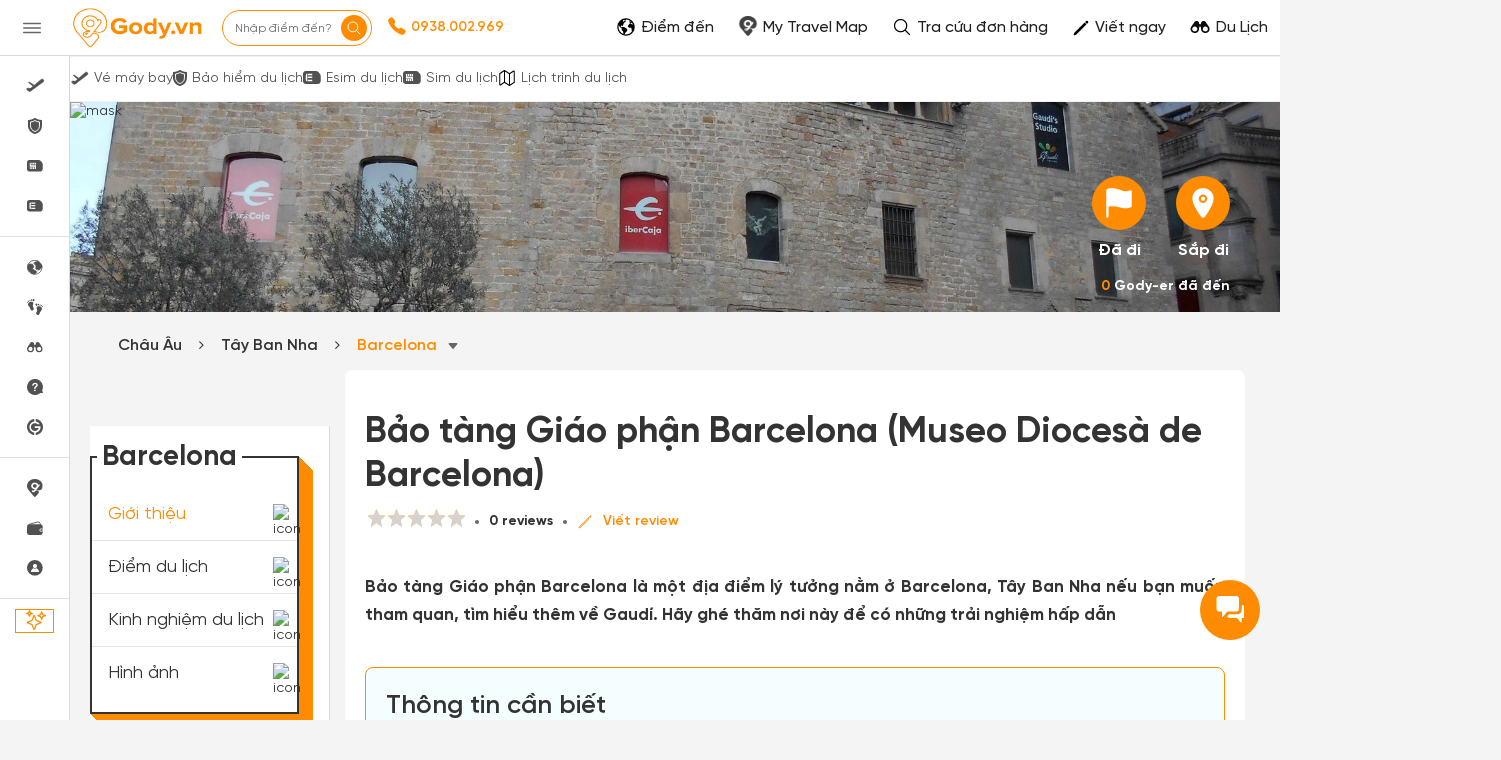

--- FILE ---
content_type: text/html; charset=UTF-8
request_url: https://gody.vn/chau-au/spain-tay-ban-nha/barcelona/bao-tang-giao-phan-barcelona-museo-diocesa-de-barcelona
body_size: 239060
content:
<!DOCTYPE html>
<html lang="vi" prefix="og:http://ogp.me/ns#">

<head>
    <style>
        @font-face {
            font-family: SVN-Gilroy;
            font-style: Regular;
            font-weight: 400;
            font-display: swap;
            src: url('/public/fonts/SVN-Gilroy-Regular.woff2') format("opentype")
        }

        @font-face {
            font-family: SVN-Gilroy;
            font-style: Bold;
            font-weight: 700;
            font-display: swap;
            src: url('/public/fonts/SVN-Gilroy-Bold.woff2') format("opentype")
        }

        @font-face {
            font-family: SVN-Gilroy;
            font-style: Medium;
            font-weight: 500;
            font-display: swap;
            src: url('/public/fonts/SVN-Gilroy-Medium.woff2') format("opentype")
        }

        @font-face {
            font-family: SVN-Gilroy;
            font-style: SemiBold;
            font-weight: 600;
            font-display: swap;
            src: url('/public/fonts/SVN-Gilroy-SemiBold.woff2') format("opentype")
        }

        .navbar-primary,
        body {
            font-family: SVN-Gilroy !important
        }

        .navbar-header a.logo {
            background-image: url(/public/images/logo-new.jpg);
            background-repeat: no-repeat;
            background-position: center center;
            background-size: 130px;
            width: 160px
        }

        .ff-sans {
            font-family: 'SVN-Gilroy', sans-serif !important
        }
    </style>
        <style>
    @font-face{font-family:'FontAwesome';font-display:swap;src:url(/public/v3/fonts/fontawesome-webfont.eot?v=4.7.0);src:url('/public/v3/fonts/fontawesome-webfont.eot?#iefix&v=4.7.0') format('embedded-opentype'),url(/public/v3/fonts/fontawesome-webfont.woff2?v=4.7.0) format('woff2'),url(/public/v3/fonts/fontawesome-webfont.woff?v=4.7.0) format('woff'),url(/public/v3/fonts/fontawesome-webfont.ttf?v=4.7.0) format('truetype'),url('/public/v3/fonts/fontawesome-webfont.svg?v=4.7.0#fontawesomeregular') format('svg');font-weight:400;font-style:normal}@font-face{font-family:SVN-Gilroy;font-style:Regular;font-weight:400;font-display:swap;src:url('/public/fonts/SVN-Gilroy-Regular.woff2') format("opentype")}@font-face{font-family:SVN-Gilroy;font-style:Bold;font-weight:700;font-display:swap;src:url('/public/fonts/SVN-Gilroy-Bold.woff2') format("opentype")}@font-face{font-family:SVN-Gilroy;font-style:Medium;font-weight:500;font-display:swap;src:url('/public/fonts/SVN-Gilroy-Medium.woff2') format("opentype")}@font-face{font-family:SVN-Gilroy;font-style:SemiBold;font-weight:600;font-display:swap;src:url('/public/fonts/SVN-Gilroy-SemiBold.woff2') format("opentype")}.navbar-primary,body{font-family:SVN-Gilroy!important}.box-shadow-1,.box-shadow-default{box-shadow:inset 0 -1px 0 rgb(0 0 0 / 10%)}.border-bottom-shadow-1:last-child{box-shadow:none}.block-content div{font-style:normal;font-weight:400;font-size:14px;line-height:140%;color:#333}.block-content img:not([width]){width:100%!important}.gody-pagination .pagination>.active>a,.gody-pagination ul li.active span{background-color:#ff8c00;border:1px solid #ff8c00;line-height:24px}.gody-pagination .pagination>li:first-child>a,.gody-pagination .pagination>li:last-child>a,.pagination>li:first-child>span,.pagination>li:last-child>span{border-radius:100%}.gody-pagination ul li a,.gody-pagination ul li span{border-radius:100%;margin-right:10px;width:38px;height:38px;text-align:center;background:#fff;border:1px solid #e0e0e0;color:#828282;font-size:16px;line-height:24px;font-weight:500px}.gb-item-border{padding-bottom:24px!important;box-shadow:inset 0 -1px 0 rgba(0,0,0,.1)}.gd-item{border-right:1px solid #e0e0e0}.gd-item:nth-child(3n+3){border-right:1px solid #f4f4f4!important}.list-menu .dropdown{position:relative;display:inline-block}.z-8{z-index:8}.list-menu .dropbtn{color:#fff;padding:13px;border:0;cursor:pointer;display:inline-block}.capitalize-first:first-letter{text-transform:uppercase!important}.fw-700,.fw-700 p{font-weight:700!important}.lh-120\%{line-height:120%!important}.lh-140\%{line-height:140%!important}.box-shadow-primary{box-shadow:inset 0 -2px 0 #ff8c01}.box-shadow-02{box-shadow:inset 0 -1px 0 rgba(0,0,0,.1)}.barr-black{border:2px solid #333}.item-post{border-bottom:.5px solid #bdbdbd}.item-post:last-child{border:.5px solid #fff}.align-self{align-self:flex-end!important}.align-items{align-items:center!important}.fc-828282{color:#828282}.align-self-center{align-self:center!important}input.focus-visible:focus-visible{border:1px solid #ff8c00!important;outline:#ff8c00 solid 1px;border-radius:5px}input.focus-visible:focus,textarea.focus-visible:focus{border:1px solid #ff8c00!important}.slick-item .g-item{width:250px;margin-right:15px}.slick-prev{left:-50px}.slick-next{right:-50px}.slick-next,.slick-prev{font-size:0;line-height:0;position:absolute;top:50%;display:block;width:34px;height:34px;padding:0;-webkit-transform:translate(0,-50%);-ms-transform:translate(0,-50%);transform:translate(0,-50%);cursor:pointer;color:transparent;border:none;outline:0;background:0 0}.slick-item .slick-next:before,.slick-item .slick-prev:before{border-radius:50%;width:34px;height:34px;color:#fff;text-rendering:auto;-moz-osx-font-smoothing:grayscale;transition:opacity .1s linear;margin-top:-6px;box-shadow:0 2px 4px 0 rgb(0 0 0 / 30%);background:#ff8c00;display:inline-block;cursor:pointer;text-align:center}.slick-item .slick-prev:before{content:"\f104";font:700 23px/34px FontAwesome;-webkit-font-smoothing:antialiased;letter-spacing:3px}.slick-item .slick-next:before{content:"\f105";font:700 23px/34px FontAwesome;-webkit-font-smoothing:antialiased}.item-border-top-first:first-child{border-top:1px solid #e5e5e5}.scrollbar-vertical-white::-webkit-scrollbar{width:3px;height:4px}.scrollbar-vertical-white::-webkit-scrollbar-track{background:#fff;box-shadow:inset 0 0 2px rgb(0 0 0 / 10%)}.scrollbar-vertical-white::-webkit-scrollbar-thumb{background:#fff;border:.5px solid #fff}.horizontal-scrolling::-webkit-scrollbar{display:none}.outline-0{outline:0}.outline-none,input.outline-none:focus{outline:0!important}.toggler-go-to-place:hover .Userstyle__UserDropDown{display:block!important}a:hover{text-decoration:none!important}input.invalid-focus-bottom:invalid:focus{border-bottom:1px solid red!important}input.invalid-focus:invalid:focus{border:1px solid red!important}textarea.invalid-focus:invalid:focus{border:1px solid red!important}ul#list-images{padding:0;margin:0}ul#list-images li{width:80px;height:80px;display:inline-block;text-align:center;margin:10px;cursor:pointer;position:relative;vertical-align:top}#list-images .cl,#list-images li a{display:flex;width:100%;height:100%}#list-images li a{background:#fff;flex-direction:column;border-radius:4px;transition:border-color .2s ease-in-out;border:1px dashed #1791f2}#list-images .cl{flex-direction:column;justify-content:center;align-items:center;border:none;background:#fafafa}#list-images li span.title{margin-top:10px;display:block;color:#666;font-size:14px}#list-images li a img{object-fit:cover;object-fit:cover;width:100%;height:100%;opacity:.8}.radio-primary{margin:.5rem}.radio-primary input[type=radio]{position:absolute;opacity:0}.radio-primary input[type=radio]+.radio-label:before{content:"";background:#f4f4f4;border-radius:100%;border:1px solid #b4b4b4;display:inline-block;width:1.4em;height:1.4em;position:relative;top:-.2em;margin-right:1em;vertical-align:top;cursor:pointer;text-align:center;transition:250ms}.radio-primary input[type=radio]:checked+.radio-label:before{background-color:#ff8c00;box-shadow:inset 0 0 0 4px #f4f4f4}.radio-primary input[type=radio]:focus+.radio-label:before{outline:0;border-color:#3197ee}.radio-primary input[type=radio]:disabled+.radio-label:before{box-shadow:inset 0 0 0 4px #f4f4f4;border-color:#b4b4b4;background:#b4b4b4}.radio-primary input[type=radio]+.radio-label:empty:before{margin-right:0}.checkbox+.checkbox,.radio-primary+.radio{margin-top:0!important}.backgroundOverlay-layout{background-color:transparent;position:fixed;top:0;left:0;right:0;bottom:0;display:none}.qu-hover--bg--darken:hover{background-color:rgba(0,0,0,.03)!important}.truncate{display:inline-block;width:250px;white-space:nowrap;overflow:hidden;text-overflow:ellipsis}.truncate+a{display:inline-block;vertical-align:top;margin-top:-1px}.readMore .addText{display:none}.sidebar{will-change:min-height}.gap-10px{gap:10px}.sidebar__inner{transform:translate(0,0);transform:translate3d(0,0,0);will-change:position,transform}@media screen and (max-width:768px){.gody-pagination li.page-item:first-child,.gody-pagination li.page-item:last-child{display:none!important}.xs\:fs-16_5{font-size:16.5px!important}}.fs-16_5{font-size:16.5px!important}.bg-color-red{border-color:red!important}.box-shadow-primary{box-shadow:inset 0 -1px 0 #ff8c00}.bb-f1f1f1{border-bottom:1px solid #f1f1f1!important}.v7-loader{border:4px solid #f3f3f3;border-top:4px solid #3498db;border-radius:50%;width:25px;height:25px;animation:2s linear infinite spin}@keyframes spin{0%{transform:rotate(0)}100%{transform:rotate(360deg)}}html{font-family:sans-serif;-webkit-text-size-adjust:100%;-ms-text-size-adjust:100%}body{margin:0}article,aside,details,figcaption,figure,footer,header,hgroup,main,menu,nav,section,summary{display:block}a{background-color:transparent}b,strong{font-weight:700}h1{margin:.67em 0;font-size:2em}img{border:0}svg:not(:root){overflow:hidden}button,input,optgroup,select,textarea{margin:0;font:inherit;color:inherit}button{overflow:visible}button,select{text-transform:none}button,html input[type="button"],input[type="reset"],input[type="submit"]{-webkit-appearance:button;cursor:pointer}input{line-height:normal}table{border-spacing:0;border-collapse:collapse}td,th{padding:0}*{-webkit-box-sizing:border-box;-moz-box-sizing:border-box;box-sizing:border-box}*:before,*:after{-webkit-box-sizing:border-box;-moz-box-sizing:border-box;box-sizing:border-box}html{font-size:10px;-webkit-tap-highlight-color:rgba(0,0,0,0)}body{font-family:"Helvetica Neue",Helvetica,Arial,sans-serif;font-size:14px;line-height:1.42857143;color:#333;background-color:#fff}input,button,select,textarea{font-family:inherit;font-size:inherit;line-height:inherit}a{text-decoration:none}img{vertical-align:middle}[role="button"]{cursor:pointer}h1,h2,h3,h4,h5,h6,.h1,.h2,.h3,.h4,.h5,.h6{font-family:inherit;font-weight:500;line-height:1.1;color:inherit}h1,.h1,h2,.h2,h3,.h3{margin-top:20px;margin-bottom:10px}h4,.h4,h5,.h5,h6,.h6{margin-top:10px;margin-bottom:10px}h1,.h1{font-size:36px}h2,.h2{font-size:30px}h3,.h3{font-size:24px}h4,.h4{font-size:18px}p{margin:0 0 10px}.text-center{text-align:center}.bg-primary{color:#fff;background-color:#337ab7}ul,ol{margin-top:0;margin-bottom:10px}ul ul,ol ul,ul ol,ol ol{margin-bottom:0}.container{padding-right:15px;padding-left:15px;margin-right:auto;margin-left:auto}@media(min-width:768px){.container{width:750px}}@media(min-width:992px){.container{width:970px}}@media(min-width:1200px){.container{width:1170px}}.container-fluid{padding-right:15px;padding-left:15px;margin-right:auto;margin-left:auto}.row{margin-right:-15px;margin-left:-15px}.col-xs-1,.col-sm-1,.col-md-1,.col-lg-1,.col-xs-2,.col-sm-2,.col-md-2,.col-lg-2,.col-xs-3,.col-sm-3,.col-md-3,.col-lg-3,.col-xs-4,.col-sm-4,.col-md-4,.col-lg-4,.col-xs-5,.col-sm-5,.col-md-5,.col-lg-5,.col-xs-6,.col-sm-6,.col-md-6,.col-lg-6,.col-xs-7,.col-sm-7,.col-md-7,.col-lg-7,.col-xs-8,.col-sm-8,.col-md-8,.col-lg-8,.col-xs-9,.col-sm-9,.col-md-9,.col-lg-9,.col-xs-10,.col-sm-10,.col-md-10,.col-lg-10,.col-xs-11,.col-sm-11,.col-md-11,.col-lg-11,.col-xs-12,.col-sm-12,.col-md-12,.col-lg-12{position:relative;min-height:1px;padding-right:15px;padding-left:15px}@media(min-width:992px){.col-md-1,.col-md-2,.col-md-3,.col-md-4,.col-md-5,.col-md-6,.col-md-7,.col-md-8,.col-md-9,.col-md-10,.col-md-11,.col-md-12{float:left}.col-md-9{width:75%}.col-md-8{width:66.66666667%}.col-md-4{width:33.33333333%}.col-md-3{width:25%}.col-md-2{width:16.66666667%}}table{background-color:transparent}label{display:inline-block;max-width:100%;margin-bottom:5px;font-weight:700}.fade{opacity:0;-webkit-transition:opacity .15s linear;-o-transition:opacity .15s linear;transition:opacity .15s linear}.collapse{display:none}.dropup,.dropdown{position:relative}.dropdown-menu{position:absolute;top:100%;left:0;z-index:1000;display:none;float:left;min-width:160px;padding:5px 0;margin:2px 0 0;font-size:14px;text-align:left;list-style:none;background-color:#fff;-webkit-background-clip:padding-box;background-clip:padding-box;border:1px solid #ccc;border:1px solid rgba(0,0,0,.15);border-radius:4px;-webkit-box-shadow:0 6px 12px rgba(0,0,0,.175);box-shadow:0 6px 12px rgba(0,0,0,.175)}@media(min-width:768px){.navbar-right .dropdown-menu{right:0;left:auto}}.nav{padding-left:0;margin-bottom:0;list-style:none}.nav>li{position:relative;display:block}.nav>li>a{position:relative;display:block;padding:10px 15px}.nav>li>a>img{max-width:none}.navbar{position:relative;min-height:50px;margin-bottom:20px;border:1px solid transparent}@media(min-width:768px){.navbar{border-radius:4px}}@media(min-width:768px){.navbar-header{float:left}}.navbar-collapse{padding-right:15px;padding-left:15px;overflow-x:visible;-webkit-overflow-scrolling:touch;border-top:1px solid transparent;-webkit-box-shadow:inset 0 1px 0 rgba(255,255,255,.1);box-shadow:inset 0 1px 0 rgba(255,255,255,.1)}@media(min-width:768px){.navbar-collapse{width:auto;border-top:0;-webkit-box-shadow:none;box-shadow:none}.navbar-collapse.collapse{display:block!important;height:auto!important;padding-bottom:0;overflow:visible!important}}.container>.navbar-header,.container-fluid>.navbar-header,.container>.navbar-collapse,.container-fluid>.navbar-collapse{margin-right:-15px;margin-left:-15px}@media(min-width:768px){.container>.navbar-header,.container-fluid>.navbar-header,.container>.navbar-collapse,.container-fluid>.navbar-collapse{margin-right:0;margin-left:0}}.navbar-nav{margin:7.5px -15px}.navbar-nav>li>a{padding-top:10px;padding-bottom:10px;line-height:20px}@media(min-width:768px){.navbar-nav{float:left;margin:0}.navbar-nav>li{float:left}.navbar-nav>li>a{padding-top:15px;padding-bottom:15px}}.navbar-nav>li>.dropdown-menu{margin-top:0;border-top-left-radius:0;border-top-right-radius:0}@media(min-width:768px){.navbar-right{float:right!important;margin-right:-15px}}.progress{height:20px;margin-bottom:20px;overflow:hidden;background-color:#f5f5f5;border-radius:4px;-webkit-box-shadow:inset 0 1px 2px rgba(0,0,0,.1);box-shadow:inset 0 1px 2px rgba(0,0,0,.1)}.progress-bar{float:left;width:0;height:100%;font-size:12px;line-height:20px;color:#fff;text-align:center;background-color:#337ab7;-webkit-box-shadow:inset 0 -1px 0 rgba(0,0,0,.15);box-shadow:inset 0 -1px 0 rgba(0,0,0,.15);-webkit-transition:width .6s ease;-o-transition:width .6s ease;transition:width .6s ease}.modal{position:fixed;top:0;right:0;bottom:0;left:0;z-index:1050;display:none;overflow:hidden;-webkit-overflow-scrolling:touch;outline:0}.clearfix:before,.clearfix:after,.dl-horizontal dd:before,.dl-horizontal dd:after,.container:before,.container:after,.container-fluid:before,.container-fluid:after,.row:before,.row:after,.form-horizontal .form-group:before,.form-horizontal .form-group:after,.btn-toolbar:before,.btn-toolbar:after,.btn-group-vertical>.btn-group:before,.btn-group-vertical>.btn-group:after,.nav:before,.nav:after,.navbar:before,.navbar:after,.navbar-header:before,.navbar-header:after,.navbar-collapse:before,.navbar-collapse:after,.pager:before,.pager:after,.panel-body:before,.panel-body:after,.modal-header:before,.modal-header:after,.modal-footer:before,.modal-footer:after{display:table;content:" "}.clearfix:after,.dl-horizontal dd:after,.container:after,.container-fluid:after,.row:after,.form-horizontal .form-group:after,.btn-toolbar:after,.btn-group-vertical>.btn-group:after,.nav:after,.navbar:after,.navbar-header:after,.navbar-collapse:after,.pager:after,.panel-body:after,.modal-header:after,.modal-footer:after{clear:both}.hide{display:none!important}.show{display:block!important}.jq-star{width:100px;height:100px;display:inline-block;cursor:pointer}.jq-star-svg{padding-left:3px;width:100%;height:100%}:root{--primary-color:#ff8c00;--second-color:#ffce00;--third-color:#00beff;--fourth-color:#05469f;--fifth-color:#091e38;--sixth-color:#666;--seventh-color:#eee;--eighth-color:#f8f8f8;--nineth-color:#222;--tenth-color:#ccc;--eleventh-color:#ececec;--twelveth-color:#f5f5f5;--thirteenth-color:rgba(208,32,41,.9);--fourteenth-color:#333;--fifteenth-color:#acacac;--sixteenth-color:#337ab7;--seventeenth-color:#fffae5;--eighteenth-color:#202926;--nineteenth-color:#4267b2;--twentyth-color:#a9a9a9;--twentyoneth-color:#fafafa;--twenty-second-color:#fff4e6;--green-color:#5cb85c;--blue-facebook:#2476f2;--green1-color:#219653;--grayf2-color:#f2f2f2;--graybd-color:#bdbdbd;--gray82-color:#828282;--f9-color:#f9f9f9}.card5{box-shadow:0 1px 2px rgba(0,0,0,.05),0 0 0 1px rgba(63,63,68,.1)!important}.card6,.h\:card6:hover{box-shadow:0 1px #fff inset,0 1px 5px rgba(0,0,0,.2)!important}.bg-primary,.h\:bg-primary:hover{background-color:var(--primary-color)!important}.bg-eighth,.h\:bg-eighth:hover{background-color:var(--eighth-color)!important}.bg-eleventh{background-color:var(--eleventh-color)!important}.bg-white,.h\:bg-white:hover{background-color:#fff!important}.bg-transparent,.h\:bg-transparent:hover{background-color:transparent!important}.ba,.h\:ba:hover{border-style:solid!important;border-width:1px!important}.bt{border-top-style:solid!important;border-top-width:1px!important}.bb,.h\:bb:hover{border-bottom-style:solid!important;border-bottom-width:1px!important}.bn,.h\:bn:hover,.lc\:bn:last-child{border-style:none!important;border-width:0!important}.baw2{border-width:2px!important}.btw4{border-top-width:4px!important}.bc-primary,.h\:bc-primary:hover{border-color:var(--primary-color)!important}.bar-0{border-radius:0!important}.bar-8{border-radius:8px!important}.bar-50{border-radius:50px!important}.bar-circle{border-radius:100%!important}.bs-none{box-shadow:none!important}.fc-white,.h\:fc-white:hover{color:#fff!important}.fc-primary,.h\:fc-primary:hover{color:var(--primary-color)!important}.fc-fourth,.h\:fc-fourth:hover{color:var(--fourth-color)!important}.fc-sixth,.h\:fc-sixth:hover{color:var(--sixth-color)!important}.fc-nineth,.h\:nineth:hover,.h\:fc-nineth:hover{color:var(--nineth-color)!important}.fc-thirteenth,.h\:thirteenth:hover{color:var(--thirteenth-color)!important}.fc-fourteenth,.h\:fourteenth:hover,.h\:fc-fourteenth:hover{color:var(--fourteenth-color)!important}.fc-transparent{color:transparent!important}.c-pointer{cursor:pointer!important}.d-block{display:block!important}.d-flex{display:flex!important}.d-inline-block{display:inline-block!important}.d-none,.a\:d-none:after,.b\:d-none:before,.e\:d-none:empty{display:none!important}.hide{display:none}.fd-row{flex-direction:row!important}.fd-column{flex-direction:column!important}.fw-wrap{flex-wrap:wrap!important}.float-left{float:left!important}.clearfix:after,.clearfix:before{content:'';display:table}.filter-sixth{filter:invert(42%) sepia(3%) saturate(0%) hue-rotate(203deg) brightness(93%) contrast(99%)}.filter-white{filter:invert(100%) sepia(0%) saturate(0%) hue-rotate(153deg) brightness(114%) contrast(101%)}.filter-white{filter:invert(94%) sepia(94%) saturate(22%) hue-rotate(46deg) brightness(106%) contrast(107%)}.filter-black{filter:invert(1) sepia(0) saturate(0) hue-rotate(114deg) brightness(60%) contrast(89%)}.object-cover{object-fit:cover!important}.object-center{object-position:center!important}.o0{opacity:0!important}.outline-none,.h\:outline-none:hover,.f\:outline-none:focus,.a\:outline-none:active,.v\:outline-none:visited{outline:0!important}.overflow-hidden{overflow:hidden!important}.ps-absolute{position:absolute!important}.ps-relative{position:relative!important}.t0{top:0!important}.r0{right:0!important}.l0{left:0!important}.b0{bottom:0!important}.t4{top:4px!important}.l18{left:18px}.m-0{margin:0!important}.mt-0{margin-top:0!important}.mr-0{margin-right:0!important}.mb-0{margin-bottom:0!important}.ml-0{margin-left:0!important}.mb-1{margin-bottom:1px!important}.mt-5{margin-top:5px!important}.mr-5{margin-right:5px!important}.mb-5{margin-bottom:5px!important}.ml-5{margin-left:5px!important}.mt-7{margin-top:7px!important}.mr-8{margin-right:8px!important}.mt-10{margin-top:10px!important}.mr-10{margin-right:10px!important}.mb-10{margin-bottom:10px!important}.ml-10{margin-left:10px!important}.mt-12{margin-top:12px!important}.mb-12{margin-bottom:12px!important}.ml-12{margin-left:12px!important}.mt-15{margin-top:15px!important}.mr-15{margin-right:15px!important}.mt-20{margin-top:20px!important}.mr-20{margin-right:20px!important}.mb-20{margin-bottom:20px!important}.ml-20{margin-left:20px!important}.mt-25{margin-top:25px!important}.ml-25{margin-left:25px!important}.mt-30{margin-top:30px!important}.mr-30{margin-right:30px!important}.mb-30{margin-bottom:30px!important}.ml-30{margin-left:30px!important}.mtn-1{margin-top:-1px!important}.mtn-2{margin-top:-2px!important}.mtn-3{margin-top:-3px!important}.mtn-4{margin-top:-4px!important}.mrn-6{margin-right:-6px!important}.p-0{padding:0!important}.pt-0{padding-top:0!important}.pl-0{padding-left:0!important}.px-0{padding-left:0!important;padding-right:0!important}.py-0{padding-top:0!important;padding-bottom:0!important}.pr-1{padding-right:1px!important}.pt-2{padding-top:2px!important}.pt-5{padding-top:5px!important}.pr-5{padding-right:5px!important}.pb-5{padding-bottom:5px!important}.pl-5{padding-left:5px!important}.px-6{padding-left:6px!important;padding-right:6px!important}.py-6{padding-top:6px!important;padding-bottom:6px!important}.p-8{padding:8px!important}.pr-8{padding-right:8px!important}.p-10{padding:10px!important}.pt-10{padding-top:10px!important}.pb-10{padding-bottom:10px!important}.pl-10{padding-left:10px!important}.px-10{padding-left:10px!important;padding-right:10px!important}.py-10{padding-top:10px!important;padding-bottom:10px!important}.px-12{padding-left:12px!important;padding-right:12px!important}.pr-15{padding-right:15px!important}.pl-15{padding-left:15px!important}.p-16{padding:16px!important}.p-20{padding:20px!important}.pt-20{padding-top:20px!important}.pr-20{padding-right:20px!important}.pb-20{padding-bottom:20px!important}.pl-20{padding-left:20px!important}.px-20{padding-left:20px!important;padding-right:20px!important}.px-25{padding-left:25px!important;padding-right:25px!important}.pt-30{padding-top:30px!important}.pb-30{padding-bottom:30px!important}.pt-40{padding-top:40px!important}.t-all{transition-property:all}.t-delay-0{transition-delay:0s}.t-duration-slow{transition-duration:0.25s}.fs-10{font-size:10px!important}.fs-12{font-size:12px!important}.fs-14{font-size:14px!important}.fs-15{font-size:15px!important}.fs-16{font-size:16px!important}.fs-18{font-size:18px!important}.fs-20{font-size:20px!important}.fs-24{font-size:24px!important}.fs-26{font-size:26px!important}.fs-28{font-size:28px!important}.fs-36{font-size:36px!important}.fw-normal{font-weight:400}.fw-bold{font-weight:700}.fw-400{font-weight:400}.fw-500{font-weight:500}.fw-600{font-weight:600}.fw-700{font-weight:700}.tt-capitalize{text-transform:capitalize}.td-none,.h\:td-none:hover,.f\:td-none:focus{text-decoration:none!important}.ta-center{text-align:center!important}.ta-right{text-align:right}.ta-justify{text-align:justify}.ow-break-word{overflow-wrap:break-word;word-wrap:break-word}.lh-36{line-height:36px!important}.lh-38{line-height:38px!important}.lh-40{line-height:40px!important}.lh-50{line-height:50px!important}.lh-lg{line-height:1.61538462!important}.jc-center{justify-content:center!important}.jc-end{justify-content:flex-end!important}.jc-space-between{justify-content:space-between!important}.ai-center{align-items:center!important}.ai-end{align-items:flex-end!important}.va-middle{vertical-align:middle}.w-auto{width:auto!important}.w-14{width:14px!important}.w-16{width:16px!important}.w-18{width:18px!important}.w-20{width:20px!important}.w-28{width:28px!important}.w-30{width:30px!important}.w-34{width:34px!important}.w-50{width:50px!important}.w-130{width:130px!important}.w-250{width:250px!important}.w-300{width:300px!important}.w-25\%-5{width:calc(25% - 5px)!important}.w-fit{width:100%!important}.wmn-120{min-width:120px!important}.wmn-136{min-width:136px!important}.wmn-1170{min-width:1170px!important}.wmn-1260{min-width:1260px!important}.h-16{height:16px!important}.h-26{height:26px!important}.h-36{height:36px!important}.h-38{height:38px!important}.h-40{height:40px!important}.h-42{height:42px!important}.h-44{height:44px!important}.h-50{height:50px!important}.h-fit{height:100%!important}.z-8{z-index:8}.truncate-line{display:block;display:-webkit-box;-webkit-box-orient:vertical;overflow:hidden;text-overflow:ellipsis}.lineclamp1{-webkit-line-clamp:1}.lineclamp2{-webkit-line-clamp:2}.d-after-none:after{display:none!important}.d-before-none:before{display:none!important}.cursor-pointer{cursor:pointer!important}.navbar-header a.logo{background-image:url(/public/images/logo-new.jpg);background-repeat:no-repeat;background-position:center center;background-size:130px;width:160px}.ff-sans{font-family:'SVN-Gilroy',sans-serif!important}.modal.modal__va-middle{text-align:center;padding:0!important}.navbar-primary{font-family:'SVN-Gilroy',sans-serif!important}.navbar-primary a{color:#666!important}.dest-details{padding-top:56px}.dest-details .navbar-primary{position:fixed;top:0;z-index:9;width:100%;min-height:inherit;height:56px}.dest-details .navbar-primary .navbar-header{height:56px!important}.navbar-header a.logo{display:block;height:100%!important}.navbar.navbar-primary .navbar-nav>li>a{padding-top:20px!important;padding-bottom:12px!important}.navbar.navbar-primary .navbar-nav>li>a:hover,.navbar.navbar-primary .navbar-nav>li>a:active,.navbar.navbar-primary .navbar-nav>li>a:focus,.navbar.navbar-primary .navbar-nav>li>a:visited{background:transparent!important;outline:0}.navbar-primary .nav.navbar-right>li>a{padding-top:1px!important;padding-bottom:1px!important}.navbar-primary .nav.navbar-right>li>a.active,.navbar-primary .nav.navbar-right>li>a:active,.navbar-primary .nav.navbar-right>li>a:hover,.navbar-primary .nav.navbar-right>li>a:focus,.navbar-primary .nav.navbar-right>li>a:visited{background:transparent!important;outline:0}::-webkit-scrollbar{width:8px;background-color:#f4f4f4!important}::-webkit-scrollbar-thumb{background-color:#999;border-radius:10px;height:50px}::-webkit-scrollbar-track{border-radius:10px}::-webkit-scrollbar:horizontal{height:8px}a,.btn-link{color:#ff8c00}.overflow-hidden{overflow:hidden}.bg-white{background-color:#fff}.fc-black{color:#000}.fc-white{color:#fff}.fw-bold{font-weight:700}.fw-normal{font-weight:400}.fs-14{font-size:14px}.fs-20{font-size:20px}.ps-absolute{position:absolute}.ps-relative{position:relative}.c-pointer{cursor:pointer}.t0{top:0}.r0{right:0}.b0{bottom:0}.l0{left:0}.bar-50{border-radius:50px;-webkit-border-radius:50px;-moz-border-radius:50px}.bar-circle{border-radius:100%;-webkit-border-radius:100%;-moz-border-radius:100%}.py-0{padding-top:0;padding-bottom:0}.px-0{padding-left:0;padding-right:12px}.w-28{width:28px}.h-fit{height:100%}.d-block{display:block}.va-middle{vertical-align:middle}.mt-0{margin-top:0px!important}.mt-5{margin-top:5px!important}.mt-10{margin-top:10px!important}.mt-15{margin-top:15px!important}.mt-20{margin-top:20px!important}.mt-25{margin-top:25px!important}.mt-30{margin-top:30px!important}.mr-0{margin-right:0px!important}.mr-5{margin-right:5px!important}.mr-10{margin-right:10px!important}.mr-15{margin-right:15px!important}.mr-20{margin-right:20px!important}.mr-30{margin-right:30px!important}.mb-0{margin-bottom:0px!important}.mb-5{margin-bottom:5px!important}.mb-10{margin-bottom:10px!important}.mb-20{margin-bottom:20px!important}.mb-30{margin-bottom:30px!important}.ml-0{margin-left:0px!important}.ml-5{margin-left:5px!important}.ml-10{margin-left:10px!important}.ml-20{margin-left:20px!important}.ml-25{margin-left:25px!important}.ml-30{margin-left:30px!important}.pt-0{padding-top:0px!important}.pt-5{padding-top:5px!important}.pt-10{padding-top:10px!important}.pt-20{padding-top:20px!important}.pt-30{padding-top:30px!important}.pt-40{padding-top:40px!important}.pr-5{padding-right:5px!important}.pr-15{padding-right:15px!important}.pr-20{padding-right:20px!important}.pb-5{padding-bottom:5px!important}.pb-10{padding-bottom:10px!important}.pb-20{padding-bottom:20px!important}.pb-30{padding-bottom:30px!important}.pl-0{padding-left:0px!important}.pl-5{padding-left:5px!important}.pl-10{padding-left:10px!important}.pl-15{padding-left:15px!important}.pl-20{padding-left:20px!important}.slick-slider{position:relative;display:block;box-sizing:border-box;-webkit-touch-callout:none;-webkit-user-select:none;-khtml-user-select:none;-moz-user-select:none;-ms-user-select:none;user-select:none;-ms-touch-action:pan-y;touch-action:pan-y;-webkit-tap-highlight-color:transparent}.slick-list{position:relative;overflow:hidden;display:block;margin:0;padding:0}.slick-slider .slick-track,.slick-slider .slick-list{-webkit-transform:translate3d(0,0,0);-moz-transform:translate3d(0,0,0);-ms-transform:translate3d(0,0,0);-o-transform:translate3d(0,0,0);transform:translate3d(0,0,0)}.slick-track{position:relative;left:0;top:0;display:block}.slick-track:before,.slick-track:after{content:"";display:table}.slick-track:after{clear:both}.slick-loading .slick-track{visibility:hidden}.slick-slide{float:left;height:100%;min-height:1px;display:none}.slick-slide img{display:block}.slick-initialized .slick-slide{display:block}.slick-loading .slick-slide{visibility:hidden}.text-center{text-align:center}section{padding-top:40px;padding-bottom:40px}.navbar.navbar-primary{background-color:#EF0E0E;border:none;border-radius:0;min-height:55px}.navbar.navbar-primary .navbar-nav>li>a{color:#fff;padding-top:16px;padding-bottom:15px;border-bottom:4px solid transparent;-webkit-transition:all 0.2s;-moz-transition:all 0.2s;-ms-transition:all 0.2s;-o-transition:all 0.2s;transition:all 0.2s}.logo{display:inline-block;padding:10px 20px 10px 0;height:50px}.navbar-primary .nav.navbar-right>li>a{padding-top:7px;padding-bottom:8px;border:none!important}footer{padding:0}.dest-details{background:#F4F4F4}.dest-details .navbar{margin-bottom:0}.navbar{margin-bottom:0}.block-content div:not(.collapse),.block-content p,.block-content li,.block-content table,.block-content>span,.post-description{color:#333;font-style:normal;font-weight:400;font-size:17px;line-height:28px;margin:18px 0;text-align:justify;display:block;word-wrap:break-word}.block-content li{display:list-item;margin: 10px 0;}.block-content img:not([width]){width:100%!important;border-radius:5px}.block-content p img,.block-content h1 img,.block-content h2 img,.block-content h3 img,.block-content h4 img,.block-content h5 img,.block-content h6 img{height:auto!important}.block-content p img{max-width:764px!important;display:block;margin-left:auto;margin-right:auto}.fa{display:inline-block;font:normal normal normal 14px/1 FontAwesome;font-size:inherit;text-rendering:auto;-webkit-font-smoothing:antialiased;-moz-osx-font-smoothing:grayscale}.fa-facebook-f:before,.fa-facebook:before{content:"\f09a"}.fa-angle-right:before{content:"\f105"}.fa-youtube-play:before{content:"\f16a"}.fa-instagram:before{content:"\f16d"}.slick-slider{position:relative;display:block;box-sizing:border-box;-webkit-user-select:none;-moz-user-select:none;-ms-user-select:none;user-select:none;-webkit-touch-callout:none;-khtml-user-select:none;-ms-touch-action:pan-y;touch-action:pan-y;-webkit-tap-highlight-color:transparent}.slick-list{position:relative;display:block;overflow:hidden;margin:0;padding:0}.slick-slider .slick-track,.slick-slider .slick-list{-webkit-transform:translate3d(0,0,0);-moz-transform:translate3d(0,0,0);-ms-transform:translate3d(0,0,0);-o-transform:translate3d(0,0,0);transform:translate3d(0,0,0)}.slick-track{position:relative;top:0;left:0;display:block}.slick-track:before,.slick-track:after{display:table;content:''}.slick-track:after{clear:both}.slick-loading .slick-track{visibility:hidden}.slick-slide{display:none;float:left;height:100%;min-height:1px}.slick-slide img{display:block}.slick-initialized .slick-slide{display:block}.slick-loading .slick-slide{visibility:hidden}.block-content figure figcaption{position:relative;z-index:1;display:block;text-align:center;margin:10px 0;color:#333;font-size:13px;font-style:italic;outline:transparent solid 0;line-height:22px}
</style>


<!-- <link rel="stylesheet" href="/public/v7/css/post-detail.css?v=1391"> -->

    <link rel="preload" as="image" href="https://h3jd9zjnmsobj.vcdn.cloud/public/v7/plan/plan-icon-09.png">
    <meta http-equiv="Content-Type" content="text/html; charset=UTF-8">
    <!-- Meta, title, CSS, favicons, etc. -->
    <meta charset="utf-8">
    <meta http-equiv="X-UA-Compatible" content="IE=edge">
    <meta name="viewport" content="width=device-width, initial-scale=1.0, maximum-scale=2.0">
    <title>Bảo tàng Giáo phận Barcelona (Museo Diocesà de Barcelona) Barcelona, Tây Ban Nha</title>
    <meta name="google-signin-client_id" content="781388682859-1b5bt66h15s182g4r0u3eacro916vice.apps.googleusercontent.com">
    <meta name="google-site-verification" content="jdgOqwLpyTjqC8ImcawnRHQOGkJtx2OcVD9KPSJ6irc" />
    <meta http-equiv="Permissions-Policy" content="interest-cohort=()">
    <meta name="zalo-platform-site-verification" content="Re-w6vEIC39GZvW9YhiUKM2Qk5oCv6i6CJC" />
        <meta name="pagination" value="0" />

            
        <meta name="robots" content="index, follow">
    
            
    <meta property="og:locale" content="vi_VN" />
            <meta name="description" content="Thông tin giới thiệu, hình ảnh, địa chỉ, giá vé tham quan Bảo tàng Giáo phận Barcelona (Museo Diocesà de Barcelona) Barcelona, Tây Ban Nha">
        
    
    
            <meta property="article:published_time" content="2019-08-05 13:20:55+07:00" />
            <meta property="article:modified_time" content="2019-10-04 06:20:32+07:00" />
    

                    <link rel="canonical" href="https://gody.vn/chau-au/spain-tay-ban-nha/barcelona/bao-tang-giao-phan-barcelona-museo-diocesa-de-barcelona" />
        
    <meta property="og:image:width" content="600" />
    <meta property="og:image:height" content="315" />
    <meta property="fb:app_id" content="198019300682232" />

        <meta property="og:image" content="https://media.gody.vn/images/barcelona/bao-tang-giao-phan-barcelona-museo-diocesa-de-barcelona/d5132d68963dbd02d2c1908b00a07efb9e911ac6.jpg" />
    
    <meta name="csrf-token" content="JdNezTaCpgdYhnyrtf5yzzxL3YL3ROmlSZQfsGqu">
    <meta property="og:url" content="" />
    <meta property="og:type" content="website" />
    <meta name="twitter:card" content="summary_large_image">

        <meta name="twitter:image" content="https://media.gody.vn/images/barcelona/bao-tang-giao-phan-barcelona-museo-diocesa-de-barcelona/d5132d68963dbd02d2c1908b00a07efb9e911ac6.jpg">
    
        <meta property="og:title" content="Bảo tàng Giáo phận Barcelona (Museo Diocesà de Barcelona) Barcelona, Tây Ban Nha" />
    <meta name="twitter:title" content="Bảo tàng Giáo phận Barcelona (Museo Diocesà de Barcelona) Barcelona, Tây Ban Nha">
    <meta property="og:image:alt" content="Bảo tàng Giáo phận Barcelona (Museo Diocesà de Barcelona) Barcelona, Tây Ban Nha">
    
        <meta property="og:description" content="Thông tin giới thiệu, hình ảnh, địa chỉ, giá vé tham quan Bảo tàng Giáo phận Barcelona (Museo Diocesà de Barcelona) Barcelona, Tây Ban Nha" />
    
    <meta property="og:ttl" content="2419200" />

            
    
    
    <link rel="icon" href="https://gody.vn/public/images/icon-1.png?v=1391">

    
    <!-- Google Tag Manager -->
<script>(function(w,d,s,l,i){w[l]=w[l]||[];w[l].push({'gtm.start':
    new Date().getTime(),event:'gtm.js'});var f=d.getElementsByTagName(s)[0],
    j=d.createElement(s),dl=l!='dataLayer'?'&l='+l:'';j.defer=true;j.src=
    'https://www.googletagmanager.com/gtm.js?id='+i+dl;f.parentNode.insertBefore(j,f);
    })(window,document,'script','dataLayer','GTM-TKXB6NT');</script>
    <!-- End Google Tag Manager -->

    <!-- gl tix -->
        <!-- gl tix -->

    <!-- up -->
    <style>
        body.dest-details {
            padding-top: 0 !important;
        }
        body {
            overflow-x: hidden;
        }
    </style> 
    <!-- up -->

        </head>

<body class="desktop v7 dest-details ">
    

    <!-- Google Tag Manager (noscript) -->
    <noscript><iframe src="https://www.googletagmanager.com/ns.html?id=GTM-TKXB6NT" height="0" width="0" style="display:none;visibility:hidden"></iframe></noscript>
    <!-- End Google Tag Manager (noscript) -->

        <header>
        <!-- include('v3.layouts.v7.header_menu_layout') -->
        <!-- home -->

<div class="navbar navbar-primary bg-white " data-type="navbar-primary" style="position: unset; border-bottom: 1px solid #D9D9D9;">
    <div class="container-fluid wmn-1500 pr-5 ps-relative" style="border-bottom: 1px solid #f1f1f1;">
        <div class="navbar-header h-42 mr-5 d-flex ai-center">
            <button type="button" class="btn btn-default bn bg-transparent h:bg-seventh menu-icon" style="padding: 5px; border-radius: 5px; margin-right: 8px;" onclick="toggleSidebarMenu()">
                <img src="/public/v6/js/ionicons/5.5.2/svg/menu-outline.svg" alt="Menu icon" class="ml-0 filter-sixth" width="24">
            </button>
            <a href="/" class="logo" aria-label="Logo" alt="Logo"></a>
        </div>

        <div class="collapse navbar-collapse px-0 d-flex d-after-none d-before-none jc-space-between ai-center" id="bs-example-navbar-collapse-1" style="display: flex!important;">
            <ul class="nav navbar-nav p-0 m-0">
                <li class="ps-relative main-menu-search-wrapper ml-0 h-fit d-flex ai-center">
                    <label for="search-header-2" id="search-header" class="c-pointer bar-50 bc-primary ba d-flex ai-center jc-space-between fc-sixth fw-normal h-36 w-150 pl-12 fs-12 pr-4 mb-0">
                        <span>Nhập điểm đến?</span>
                        <div class="bar-circle bg-primary d-flex ai-center jc-center p-5">
                            <img src="/public/v6/js/ionicons/5.5.2/svg/search-outline.svg" alt="Search icon" class="ml-0 w-16 filter-white">
                        </div>
                    </label>
                </li>
                <li>
                    <div class="h-36 d-flex ai-center ml-15">
                        <a href="tel:0938.002.969">
                            <!-- <img src="/public/v8/img/phone-icon.svg" style="margin-top:-2px" /> -->
                             <img src="/public/v6/js/ionicons/5.5.2/svg/call.svg" alt="Icon" class="mtn-3 filter-primary" width="20">
                             <span class="fc-primary fw-600">0938.002.969</span>
                        </a>
                    </div>
                </li>
            </ul>

            <nav>
                <ul class="nav navbar-nav navbar-right mrn-6 d-flex ai-center">
                    <li class="py-0 px-0 h:bg-grayf2 bar-50 h-42 px-12 t-all t-duration-slow mr-0">
                        <a class="h-fit text-center p-0 fc-sixth bg-transparent d-flex fw-500 ai-center jc-center px-0 mt-0 w-auto c-pointer" style="display: flex;" href="https://gody.vn/diem-den">
                            <img src="/public/v6/js/ionicons/5.5.2/svg/earth.svg" alt="Icon" class="w-20 mtn-3 mr-5" width="20" height="20" />
                            <p class="m-0 p-0 fs-16 fc-nineth">Điểm đến</p>
                        </a>
                    </li>
                    <li class="py-0 px-0 h:bg-grayf2 bar-50 h-42 px-12 t-all t-duration-slow mr-0">
                        <a class="h-fit text-center p-0 fc-sixth bg-transparent d-flex fw-500 ai-center jc-center px-0 mt-0 w-auto c-pointer" style="display: flex;" href="https://gody.vn/ban-do-du-lich/viet-nam">
                            <img class="w-20 mtn-4 filter-black va-middle mr-5" alt="Icon" src="/public/v6/images/logo-filled-100x100.png"  width="20" height="20">
                            <p class="m-0 p-0 fs-16 fc-nineth">My Travel Map</p>
                        </a>
                    </li>

                     <li class="py-0 px-0 h:bg-grayf2 bar-50 h-42 px-12 t-all t-duration-slow mr-0">
                        <a class="h-fit text-center p-0 fc-sixth bg-transparent d-flex fw-500 ai-center jc-center px-0 mt-0 w-auto c-pointer" style="display: flex;" href="#modal-login" data-toggle="modal">
                            <img src="/public/v6/js/ionicons/5.5.2/svg/search-outline.svg" alt="Icon" class="w-20 mtn-3 mr-5" width="20" height="20" />
                            <p class="m-0 p-0 fs-16 fc-nineth">Tra cứu đơn hàng</p>
                        </a>
                    </li>

                    <li class="dropdown nav-add-box py-0 pr-1 pl-5 h:bg-grayf2 bar-50 px-12 t-all t-duration-slow">
                        <button type="button" data-toggle="dropdown" aria-haspopup="true" aria-expanded="false" class="nav-button-add fw-500 bg-transparent py-0 px-0 h-fit d-flex ai-center jc-center c-pointer bn bs-none" style="display: flex;">
                            <img src="/public/v6/js/ionicons/5.5.2/svg/pencil.svg" alt="Icon" class="w-18 mb-1 mr-5" width="18" height="18" />
                            <p class="m-0 p-0 fs-16 fc-nineth">Viết ngay</p>
                        </button>

                        <ul class="dropdown-menu bar-0 mtn-1 " aria-labelledby="nav-button-add">
    <!-- <li class="ps-absolute w-10 h-10 baw1 bas-solid bc-tenth r12 tn6 rotate-1/8 bg-white brs-unset bbs-unset zn-1"></li> -->
    <li class="mt-10">
        <a href="https://gody.vn/blog/viet-bai/note" class="fc-sixth" id=" " style="color: #ff8c00 !important;">
            <img src="/public/v6/js/ionicons/5.5.2/svg/create-outline.svg" class="filter-primary w-24 mr-8">Chia sẻ trải nghiệm & review
        </a>
    </li>

    
    <li class="mt-10">
        <a href="https://gody.vn/photo-blog/dang-bai/note" class="fc-sixth" id=" ">
            <img src="/public/v6/js/ionicons/5.5.2/svg/image-outline.svg" class="filter-sixth w-24 mr-8">Chia sẻ hình ảnh
        </a>
    </li>

    <li class="mt-10">
        <a href=/facebook/login?modal=modal-fetch-fb class="fc-sixth" id=" ">
            <img src="/public/v6/js/ionicons/5.5.2/svg/images-outline.svg" class="filter-sixth w-24 mr-8">Chia sẻ hình từ Facebook
        </a>
    </li>

    <li class="mt-10 mb-10">
        <a href="https://gody.vn/hoi-dap" class="fc-sixth" id=" ">
            <img src="/public/v6/js/ionicons/5.5.2/svg/people-outline.svg" class="filter-sixth w-24 mr-8">Hỏi đáp du lịch
        </a>
    </li>

    <li class="mt-10 mb-10">
        <a href="https://gody.vn/lich-trinh-du-lich" class="fc-sixth" id=" ">
            <img src="/public/v6/js/ionicons/5.5.2/svg/footsteps-outline.svg" class="filter-sixth w-24 mr-8">Lập & chia sẻ hành trình
        </a>
    </li>

    </ul>
                        <style>
                        .nav-add-box{height: 42px;padding: 5px;}
                        .nav-add-box ul.dropdown-menu{margin-top:-1px;border-radius:0;}
                        .nav-add-box ul.dropdown-menu:before{content:'';display:block;width:10px;height:10px;position:absolute;border:1px solid #ccc;right:12px;top:-5px;transform:rotate(45deg);background:#fff;border-right-color:transparent;border-bottom-color:transparent;z-index:-1}
                        .nav-add-box ul li{margin-top:10px;}
                        </style>
                    </li>

                    <li class="py-0 px-0 ml-0 h:bg-grayf2 bar-50 h-42 px-12 t-all t-duration-slow">
                        <a href="https://gody.vn/du-lich" class="h-fit text-center p-0 fc-sixth bg-transparent d-flex fw-500 ai-center jc-center px-0 mt-0 w-auto c-pointer" style="display: flex;" title="Du Lịch">
                            <img src="/public/v8/img/binoculars.svg" alt="Icon" class="w-20 mtn-3 mr-6" width="20" height="20" />
                            <p class="m-0 p-0 fs-16 fc-nineth">Du Lịch</p>
                        </a>
                    </li>

                                        <li class="py-0 px-0 ml-0 h:bg-grayf2 bar-50 h-42 px-12 t-all t-duration-slow">
                        <a class="h-fit text-center p-0 fc-sixth bg-transparent notification-bell d-flex fw-500 ai-center jc-center px-0 mt-0 w-auto c-pointer" style="display: flex;" href="#modal-login" data-toggle="modal" role="button" aria-haspopup="true" aria-expanded="false" title="Thông báo">
                        <img src="/public/v6/js/ionicons/5.5.2/svg/notifications.svg" alt="Icon" class="w-18 mr-5 mb-1" width="18" height="18"/>
                        <p class="m-0 p-0 fs-16 fc-nineth">Thông báo</p>
                        <span class="notification-bell-count text-center ps-absolute fs-10 bg-primary fc-white bar-circle t4 l18 w-16 h-16 lh-lg hide">1</span>
                        </a>
                    </li>
                    
                    <li class="dropdown d-flex ai-center jc-center mr-20 ml-0 h-42 px-12 js-ignore-hide ">
                                                <button type="button" class="outline-none bn clearfix fc-sixth bg-transparent h:bg-seventh bar-50 px-10 py-6 mr-0 d-flex fw-500 ai-center jc-center" aria-label="Đăng nhập" data-toggle="dropdown" id="dang-nhap-header">
                            <!-- <img src="/public/v6/js/ionicons/5.5.2/svg/menu-outline.svg" alt="Menu" width="18" height="18" class="w-18 mr-8 mb-1" /> -->
                            <img src="/public/v6/js/ionicons/5.5.2/svg/person-circle-outline.svg" alt="Person" width="28" height="28" class="w-28 mb-1" />
                        </button>
                        
                        <ul class="dropdown-menu account-dropdown bar-8 w-250 card6 bn mt-7">
                            <li class="ps-absolute w-10 h-10 baw1 bas-solid bc-tenth r12 tn6 rotate-1/8 bg-white brs-unset bbs-unset zn-1"></li>
                                                        <li>
                                <a href="#modal-login" data-toggle="modal" class="fc-fourteenth py-10 px-15 fw-500">Đăng ký / Đăng nhập</a>
                            </li>
                            <li class="d-none">
                                <a href="https://gody.vn/dang-ky" class="fc-fourteenth py-10 px-15">Đăng ký</a>
                            </li>
                            <li class="bt bc-eleventh mt-6 mb-6"></li>
                            
                            
                            <li>
                                <a href="https://gody.vn/ban-do-du-lich/viet-nam" id="cap-nhat-mytravelmap-trong-profile" class="fc-fourteenth py-10 px-15">My Travel Map</a>
                            </li>

                            <li>
                                <a href="https://gody.vn/vi-du-lich" class="fc-fourteenth py-10 px-15">Ví du lịch</a>
                            </li>
                            
                                                    </ul>
                    </li>

                    
                    <li class="dropdown create-map-success-alert" style="height: 56px;">
                        <ul class="dropdown-menu" style="z-index: 1;">
                        <button class="close" style="top:8px;right:12px;position:absolute;"><span aria-hidden="true">×</span></button>
                        <script>
                        document.querySelector(".create-map-success-alert .close").addEventListener("click", function(){
                            document.querySelector(".create-map-success-alert .dropdown-menu").style.display = 'none';
                        });
                        </script>
                        <p style="margin-bottom:6px;text-align:center;"><b>Chúc mừng!</b>!</p>
                        <p style=" text-align:center;color:#ff8c00;font-size:30px;margin:0;"><i class="fa fa-bell-o" aria-hidden="true"></i></p>
                        <p style="margin:0;line-height:23px; text-align: center;">Bạn đã có 20,000VND trong tài khoản. <a href="https://gody.vn/qua-tang" class="fc-nineth fw-bold">Bạn muốn sử dụng ngay ?</a></p>
                        </ul>
                        <style>
                        .create-map-success-alert .dropdown-menu:before{content:'';display:block;width:10px;height:10px;position:absolute;border:1px solid #ccc;right:12px;top:-5px;transform:rotate(45deg);background:#fff;border-right-color:transparent;border-bottom-color:transparent;z-index:-1}
                        .create-map-success-alert .dropdown-menu{margin-right:3px;margin-top:-1px !important;border-top-left-radius:4px !important;border-top-right-radius:4px!important; min-width:300px; padding:15px;}
                        </style>
                    </li>
                </ul>
            </nav>
        </div>
    </div>
</div>



                        <div class="d hide">
            <div style="background-color: #f7b15c !important;" class="w-fit d-flex ai-center jc-center h-40">
    <a href="https://gody.vn/bao-hiem-du-lich?utm_source=baohiemdulich.baohiemdulich&amp;utm_medium=baohiemdulich.banner&amp;utm_campaign=baohiemdulich.baohiemdulich&amp;utm_id=baohiemdulich" class="w-fit d-flex ai-center jc-center fc-fourteenth" style="gap: 5px;">
        <img src="/public/images/blinking_new.gif" alt="new" class="w-34" width="34" height="34">
        <strong class="pt-2">Áp mã <span style="color: red;">HIGODY10</span></strong>
        <span class="pt-2">-</span>
        <span class="pt-2">Giảm 10% cho dịch vụ bảo hiểm du lịch, sim du lịch, eSIM quốc tế. </span>
        <span d-class="ml-5 btn card8 px-20 d-flex ai-center jc-center lh-24 h:bg-tenth bg-primary h-30" class="pt-5" style="color: #828282;">
            <ion-icon name="chevron-forward-outline" style="font-size: 20px;" role="img" class="md flip-rtl hydrated"></ion-icon>
        </span>
    </a>
</div>
                    </div>
        
                        <section class="bg-white p-0 m-0 global-nav-service" style="position: unset;top: 56px;z-index: 3;width: 100%;border-top: 1px solid #f1f1f1;border-bottom: 1px solid #f1f1f1;">
            <style>
    .h-fc-primary-hb:hover {}
    .h-fc-primary-hb:hover a, .h-fc-primary-hb:hover ion-icon {
        color: #FF8C01 !important;
    }
    /* .h-fc-primary-hb:hover img{
        filter: brightness(0) saturate(100%) invert(62%) sepia(18%) saturate(7038%) hue-rotate(358deg) brightness(100%) contrast(106%) !important;
    } */
</style>
<div class="container">
    <div class="row">
        <div class="col-md-12">
            <!-- --> 
            <div class="w-fit d-flex ai-center" style="height: 44px;">
                <div class="d-flex w-fit ta-center ai-center jc-center menu-top-services" id="elements-services" style="gap: 40px;">
                    <div class="d-flex ta-center ai-center   h-fc-primary-hb">
                        <img src="/public/v8/img/sidebar/plane.svg" alt="Icon" width="19">
                        <a href="https://gody.vn/ve-may-bay" class="fs-14 fw-400 ml-5 " style="color: #515151;">Vé máy bay</a>
                    </div>
                                        <div class="d-flex ta-center ai-center ws-nowrap  h-fc-primary-hb">
                        <img src="/public/v8/img/sidebar/shield.svg" alt="Icon" width="14" style="margin-top: -3px">
                        <a href="https://gody.vn/bao-hiem-du-lich" class="fs-14 fw-400 ml-5 " style="color: #515151;">Bảo hiểm du lịch</a>
                    </div>
                    <div class="d-flex ta-center ai-center ws-nowrap  h-fc-primary-hb">
                        <img src="/public/v8/img/sidebar/esim.svg" alt="Icon" width="18" style="margin-top: -3px">
                        <a href="https://gody.vn/esim" class="fs-14 fw-400 ml-5 " style="color: #515151;">Esim du lịch</a>
                    </div>


                    <div class="d-flex ta-center ai-center ws-nowrap  h-fc-primary-hb">
                        <img src="/public/v8/img/sidebar/sim.svg" alt="Icon" width="18" style="margin-top: -3px">
                        <a href="https://gody.vn/sim" class="fs-14 fw-400 ml-5 " style="color: #515151;">Sim du lịch</a>
                    </div>

                    
                    <div class="d-flex ta-center ai-center ws-nowrap mr-10  h-fc-primary-hb">
                        <img src="/public/v6/js/ionicons/5.5.2/svg/map-outline.svg" alt="Icon" width="18" style="margin-top: -2px">
                        <a href="https://gody.vn/lich-trinh-du-lich"class="fs-14 fw-400 ml-5 " style="color: #515151;">Lịch trình du lịch</a>
                    </div>

                </div>
            </div>
            <!-- mn -->
        </div>
    </div>
</div>
<style>
    .h-fc-primary-hb:hover svg {
        fill: var(--primary-color)!important;
    }
    .h-fc-primary-hb:hover a, .h-fc-primary-hb:hover ion-icon{
        color: #FF8C01 !important;
    }
</style>
        </section>
                    </header>
    
    <div class="sidebar collapsed " id="sidebar">
    <div class="menu-section">
        <a href="https://gody.vn/ve-may-bay" class="menu-item">
            <span class="menu-icon">
                <img src="/public/v8/img/sidebar/plane.svg" />
            </span>
            <span class="menu-text">Vé máy bay</span>
        </a>
        <a href="https://gody.vn/bao-hiem-du-lich" class="menu-item">
            <span class="menu-icon">
                <img src="/public/v8/img/sidebar/shield.svg" />
            </span>
            <span class="menu-text">Bảo hiểm du lịch</span>
        </a>
        <a href="https://gody.vn/sim" class="menu-item">
            <span class="menu-icon">
                <img src="/public/v8/img/sidebar/sim.svg" />
            </span>
            <span class="menu-text">Sim du lịch</span>
        </a>
        <a href="https://gody.vn/esim" class="menu-item">
            <span class="menu-icon">
                <img src="/public/v8/img/sidebar/esim.svg" />
            </span>
            <span class="menu-text">Esim du lịch</span>
        </a>
            </div>

    <div class="menu-section">
        <a href="https://gody.vn/diem-den" class="menu-item">
            <span class="menu-icon">
                <img src="/public/v8/img/sidebar/globe.svg" />
            </span>
            <span class="menu-text">Điểm đến</span>
        </a>
        <a href="https://gody.vn/du-lich" class="menu-item">
            <span class="menu-icon">
                <img src="/public/v8/img/sidebar/leg.svg" />
            </span>
            <span class="menu-text">Cẩm nang du lịch</span>
        </a>
        <a href="https://gody.vn/blog" class="menu-item">
            <span class="menu-icon">
                <img src="/public/v8/img/sidebar/binoculars.svg" />
            </span>
            <span class="menu-text">Cộng đồng du lịch</span>
        </a>
        <a href="https://gody.vn/hoi-dap" class="menu-item">
            <span class="menu-icon">
                <img src="/public/v8/img/sidebar/qa.svg" />
            </span>
            <span class="menu-text">Hỏi đáp</span>
        </a>
        <a href="#modal-login" data-toggle="modal" class="menu-item">
            <span class="menu-icon">
                <img src="/public/v8/img/sidebar/gcoin.svg" />
            </span>
            <span class="menu-text">Phần thưởng gcoin</span>
        </a>
    </div>

    <div class="menu-section">
        <a href="https://gody.vn/ban-do-du-lich/viet-nam" class="menu-item">
            <span class="menu-icon">
                <img src="/public/v8/img/sidebar/logo.svg" />
            </span>
            <span class="menu-text">My Travel Map</span>
        </a>
        <a href="#modal-login" data-toggle="modal" class="menu-item">
            <span class="menu-icon">
                <img src="/public/v8/img/sidebar/wallet.svg" />
            </span>
            <span class="menu-text">Ví du lịch</span>
        </a>
        <a href="#modal-login" data-toggle="modal" class="menu-item">
            <span class="menu-icon"><img src="/public/v8/img/sidebar/user.svg" /></span>
            <span class="menu-text">Tài khoản</span>
        </a>
    </div>

    <div class="menu-section bn">
        <a href="/ai" class="btn btn-default d-block mx-15 fc-primary ba bc-primary gai-btn"><svg xmlns="http://www.w3.org/2000/svg" class="ionicon" viewBox="0 0 512 512" style="width: 20px; margin-bottom: -5px; margin-right: 3px;"><path d="M259.92 262.91L216.4 149.77a9 9 0 00-16.8 0l-43.52 113.14a9 9 0 01-5.17 5.17L37.77 311.6a9 9 0 000 16.8l113.14 43.52a9 9 0 015.17 5.17l43.52 113.14a9 9 0 0016.8 0l43.52-113.14a9 9 0 015.17-5.17l113.14-43.52a9 9 0 000-16.8l-113.14-43.52a9 9 0 01-5.17-5.17zM108 68L88 16 68 68 16 88l52 20 20 52 20-52 52-20-52-20zM426.67 117.33L400 48l-26.67 69.33L304 144l69.33 26.67L400 240l26.67-69.33L496 144l-69.33-26.67z" fill="none" stroke="currentColor" stroke-linecap="round" stroke-linejoin="round" stroke-width="32"/></svg> <span class="gai-btn-text">Trò chuyện với G.AI</span></a>
    </div>
</div>
<div class="overlay" id="sidebar-overlay" onclick="closeSidebarMenu()"></div>

<style>
    .sidebar {
        position: fixed;
        left: 0;
        top: 56px;
        height: calc(100% - 56px);
        width: 280px;
        background: #fff;
        border-right: 1px solid #D9D9D9;
        transition: 0.3s ease;
        overflow-y: auto;
        z-index: 99;
    }

    .sidebar.collapsed {
        width: 70px;
    }

    .sidebar.collapsed .gai-btn {
        padding-left: 3px;
        padding-right: 0;
        text-align: center;
    }

    .sidebar.collapsed .gai-btn svg {
        margin-right: 0 !important;
    }

    .sidebar.collapsed .gai-btn-text{
        display: none;
    }

    .sidebar.collapsed:hover {
        width: 280px;
    }

    .sidebar.collapsed:hover .gai-btn-text{
        display: inline;
    }

    .sidebar.collapsed:hover .menu-text {
        opacity: 1;
        width: auto;
    }

    .menu-section {
        padding: 10px 0;
        border-bottom: 1px solid #e0e0e0;
    }

    .menu-item {
        display: flex;
        align-items: center;
        padding: 10px 20px;
        color: #333;
        text-decoration: none;
        transition: 0.3s;
        cursor: pointer;
        white-space: nowrap;
    }

    .menu-item:hover {
        background: #f5f5f5;
        color: #ff9800;
    }

    .menu-icon {
        min-width: 30px;
        font-size: 20px;
        display: flex;
        align-items: center;
        justify-content: center;
    }

    .menu-text {
        margin-left: 10px;
        font-size: 14px;
        transition: 0.3s;
        opacity: 1;
    }

    .sidebar.collapsed .menu-text {
        opacity: 0;
        width: 0;
        overflow: hidden;
    }

    .content {
        margin-left: 280px;
        margin-top: 70px;
        padding: 30px;
        transition: 0.3s ease;
    }

    .sidebar.collapsed~.content {
        margin-left: 70px;
    }

    .sidebar-overlay {
        position: fixed;
        top: 70px;
        left: 0;
        right: 0;
        bottom: 0;
        background: rgba(0, 0, 0, 0.5);
        opacity: 0;
        pointer-events: none;
        transition: 0.3s;
        z-index: 98;
    }

    .sidebar-overlay.active {
        opacity: 1;
        pointer-events: auto;
    }

    .content-wrapper {
        margin-left: 280px;
        margin-top: 0;
        /* padding: 0 30px; */
        transition: 0.3s ease;
    }

    .sidebar.collapsed~.content-wrapper {
        margin-left: 70px;
    }

    @media (max-width: 768px) {
        .sidebar {
            transform: translateX(-100%);
        }

        .sidebar.mobile-open {
            transform: translateX(0);
        }

        .content-wrapper {
            margin-left: 0;
        }
    }
</style>

<script>
    function toggleSidebarMenu() {
        const sidebar = document.getElementById('sidebar');
        const overlay = document.getElementById('sidebar-overlay');

        if (window.innerWidth <= 768) {
            sidebar.classList.toggle('mobile-open');
            overlay.classList.toggle('active');
        } else {
            sidebar.classList.toggle('collapsed');
        }
    }

    function closeSidebarMenu() {
        const sidebar = document.getElementById('sidebar');
        const overlay = document.getElementById('sidebar-overlay');
        sidebar.classList.remove('mobile-open');
        overlay.classList.remove('active');
    }

    window.addEventListener('resize', function() {
        const sidebar = document.getElementById('sidebar');
        const overlay = document.getElementById('sidebar-overlay');
        if (window.innerWidth > 768) {
            sidebar.classList.remove('mobile-open');
            overlay.classList.remove('active');
        }
    });
</script>    <div class="content-wrapper">
        


    
<script type="application/ld+json">{
            "@context": "http://schema.org",
            "@type": "BreadcrumbList",
            "itemListElement": [
                {
                    "@type": "ListItem",
                    "position": "1",
                    "item": {
                        "@id": "/diem-den",
                        "name": "Châu Âu"
                    }
                },
                {
                    "@type": "ListItem",
                    "position": "2",
                    "item": {
                        "@id": "https://gody.vn/chau-au/spain-tay-ban-nha",
                        "name": "Tây Ban Nha"
                    }
                },
                {
                    "@type": "ListItem",
                    "position": "3",
                    "item": {
                        "@id": "https://gody.vn/chau-au/spain-tay-ban-nha/barcelona",
                        "name": "barcelona"
                    }
                },
                {
                    "@type": "ListItem",
                    "position": "4",
                    "item": {
                        "name": "Bảo tàng Giáo phận Barcelona (Museo Diocesà de Barcelona)"
                    }
                }
            ]
        }</script>

<div class="w-fit d-block ps-relative">
    <div style="width: 100%; height: 210px;">
        <img 
            data-src="https://media.gody.vn/images/barcelona/bao-tang-giao-phan-barcelona-museo-diocesa-de-barcelona/d5132d68963dbd02d2c1908b00a07efb9e911ac6.jpg" 
            data-srcset="https://media.gody.vn/images/barcelona/bao-tang-giao-phan-barcelona-museo-diocesa-de-barcelona/d5132d68963dbd02d2c1908b00a07efb9e911ac6.jpg" 
            src="/public/images/1x1.png"
            class="lazy-load w-fit h-fit object-center object-cover d-block ps-absolute t0 r0 b0 l0" 
            alt="Bảo tàng Giáo phận Barcelona (Museo Diocesà de Barcelona)"
        />
    </div>
    <img 
        src="https://h3jd9zjnmsobj.vcdn.cloud/public/v7/plan/plan-icon-09.png"
        class="ps-absolute b0 w-fit h-fit object-cover" 
        alt="mask"
    />
    <div class="ps-absolute w-fit d-block t" style="bottom: 15px;">
        <div class="container">
            <div class="col-md-8"></div>
            <div class="col-md-4">
                <div class="w-fit d-flex" style="justify-content: flex-end!important;">
                    <div class="d-block mr-30">
                                                                                <a 
                                class="bg-primary ai-center d-flex h:fc-white" 
                                style="width: 54px;height: 54px;border-radius: 100%;margin: 0px auto;justify-content: center!important;"
                                data-toggle="modal" 
                                href="#modal-login"
                                title="Đã đi"
                            >
                                <ion-icon name="flag" style="font-size: 34px;"></ion-icon>
                            </a>
                                                                            <span class="ta-center w-fit d-block mt-10 fc-white fw-700 fs-16">Đã đi</span>
                    </div>
                    <div class="d-block">
                        <span class="bg-primary ai-center d-flex" style="width: 54px;height: 54px;border-radius: 100%;margin: 0px auto;justify-content: center!important;">
                            <ion-icon name="location" style="font-size: 34px;"></ion-icon>
                        </span>
                        <span class="ta-center w-fit d-block mt-10 fc-white fw-700 fs-16">Sắp đi</span>
                    </div>
                </div>
                <div class="w-fit d-block mt-15 ta-right" style="justify-content: flex-end!important;">
                    <span class="fc-white fs-14 fw-700"><span class="fc-primary fs-14 fw-700">0</span> Gody-er đã đến</span>
                </div>
            </div>
        </div>
    </div>
</div>


<section class="pt-10 p-0 m-0">
    <div class="container">
        <!-- breadcrumb --> 
        <div class="list-menu ps-relative">
    <div class="dropdown z-8">
        <span class="dropbtn">
            <a href='https://gody.vn/chau-au' class="fs-16 fw-600 fc-fourteenth tt-capitalize-d h:fc-primary bn bs-none bg-transparent">
            Châu Âu
            </a>
                    </span>
            </div>
    <i aria-hidden="true" class="fa fa-angle-right"></i>
    <div class="dropdown z-8">
        <span class="dropbtn">
            <a href="https://gody.vn/chau-au/spain-tay-ban-nha" class="fs-16 fw-600 fc-fourteenth tt-capitalize-d tt-capitalize h:fc-primary bn bs-none bg-transparent">
            Tây Ban Nha
            </a>
            <!-- <ion-icon name="caret-down-outline" style="color: #333333; margin-left: 5px; "></ion-icon> -->
                    </span>
            </div>
    <i aria-hidden="true" class="fa fa-angle-right"></i>
    <div class="dropdown z-8">
        <span class="dropbtn">
            <a href="https://gody.vn/chau-au/spain-tay-ban-nha/barcelona" class="fs-16 fw-600 fc-primary tt-capitalize-d tt-capitalize bn bs-none bg-transparent">
            barcelona
            </a>
            <!-- <ion-icon name="caret-down-outline" style="color: #333333; margin-left: 5px; "></ion-icon> -->
            <img src="/public/v6/js/ionicons/5.5.2/svg/caret-down-outline.svg" class="w-14 ml-5 filter-sixth mtn-2" alt="caret down" width="14" height="14">
        </span>
        <div class="dropdown-content" style="width: 500px; z-index: 11;">
            <ul id="menu-country-all" data-status="false" class="p-10 m-0 z-10 list-ls-none">
                                                <li class="d-inline-block">
                    <a href="https://gody.vn/chau-au/spain-tay-ban-nha/barcelona/vuong-cung-thanh-duong-santa-maria-del-pi-basilica-de-santa-maria-del-pi" class="fc-sixth h:fc-primary tt-capitalize">Vương cung thánh đường Santa Maria del Pi (Basílica de Santa Maria del Pi)</a>
                </li>
                                <li class="d-inline-block">
                    <a href="https://gody.vn/chau-au/spain-tay-ban-nha/barcelona/vuong-cung-thanh-duong-saints-justus-va-pastor-esglesia-de-sants-just-i-pastor" class="fc-sixth h:fc-primary tt-capitalize">Vương cung thánh đường Saints Justus và Pastor (Església de Sants Just i Pastor)</a>
                </li>
                                <li class="d-inline-block">
                    <a href="https://gody.vn/chau-au/spain-tay-ban-nha/barcelona/vuong-cung-thanh-duong-sagrada-familia" class="fc-sixth h:fc-primary tt-capitalize">Vương cung Thánh đường Sagrada Família (Sagrada Familia Basilica)</a>
                </li>
                                <li class="d-inline-block">
                    <a href="https://gody.vn/chau-au/spain-tay-ban-nha/barcelona/vuong-cung-thanh-duong-duc-tin-vo-nhiem-basilica-of-the-immaculate-conception" class="fc-sixth h:fc-primary tt-capitalize">Vương cung thánh đường Đức tin vô nhiễm (Basilica of the Immaculate Conception)</a>
                </li>
                                <li class="d-inline-block">
                    <a href="https://gody.vn/chau-au/spain-tay-ban-nha/barcelona/vuong-cung-thanh-duong-duc-me-tu-bi-basilica-of-our-lady-of-mercy" class="fc-sixth h:fc-primary tt-capitalize">Vương cung thánh đường Đức Mẹ từ bi (Basilica of Our Lady of Mercy)</a>
                </li>
                                <li class="d-inline-block">
                    <a href="https://gody.vn/chau-au/spain-tay-ban-nha/barcelona/vuon-bach-thao-barcelona-jardi-botanic-de-barcelona" class="fc-sixth h:fc-primary tt-capitalize">Vườn bách thảo Barcelona (Jardí Botànic de Barcelona)</a>
                </li>
                                <li class="d-inline-block">
                    <a href="https://gody.vn/chau-au/spain-tay-ban-nha/barcelona/vong-tron-olympic-anella-olimpica" class="fc-sixth h:fc-primary tt-capitalize">Vòng tròn Olympic (Anella Olímpica)</a>
                </li>
                                <li class="d-inline-block">
                    <a href="https://gody.vn/chau-au/spain-tay-ban-nha/barcelona/van-phong-chinh-phu-catalunya-palau-del-parlament-de-catalunya" class="fc-sixth h:fc-primary tt-capitalize">Văn phòng chính phủ Catalunya (Palau del Parlament de Catalunya)</a>
                </li>
                                <li class="d-inline-block">
                    <a href="https://gody.vn/chau-au/spain-tay-ban-nha/barcelona/tuong-dai-thac-nuoc-cascada-monumental" class="fc-sixth h:fc-primary tt-capitalize">Tượng đài thác nước (Cascada Monumental)</a>
                </li>
                                <li class="d-inline-block">
                    <a href="https://gody.vn/chau-au/spain-tay-ban-nha/barcelona/tuong-dai-dona-i-ocell-dona-i-ocell" class="fc-sixth h:fc-primary tt-capitalize">Tượng đài Dona i Ocell (Dona i Ocell)</a>
                </li>
                                <li class="d-inline-block">
                    <a href="https://gody.vn/chau-au/spain-tay-ban-nha/barcelona/tu-vien-pedralbes-monasterio-de-pedralbes" class="fc-sixth h:fc-primary tt-capitalize">Tu viện Pedralbes (Monasterio de Pedralbes)</a>
                </li>
                                <li class="d-inline-block">
                    <a href="https://gody.vn/chau-au/spain-tay-ban-nha/barcelona/truong-dai-hoc-barcelona-universitat-de-barcelona" class="fc-sixth h:fc-primary tt-capitalize">Trường đại học Barcelona (Universitat de Barcelona)</a>
                </li>
                                <li class="d-inline-block">
                    <a href="https://gody.vn/chau-au/spain-tay-ban-nha/barcelona/trung-tam-van-hoa-va-ky-niem-born-born-centre-de-cultura-i-memoria" class="fc-sixth h:fc-primary tt-capitalize">Trung tâm văn hoá và kỷ niệm Born (Born Centre de Cultura i Memòria)</a>
                </li>
                                <li class="d-inline-block">
                    <a href="https://gody.vn/chau-au/spain-tay-ban-nha/barcelona/trung-tam-van-hoa-fran-daurel-fundacion-cultural-privada-fran-daurel" class="fc-sixth h:fc-primary tt-capitalize">Trung tâm văn hoá Fran Daurel (Fundación Cultural Privada Fran Daurel)</a>
                </li>
                                <li class="d-inline-block">
                    <a href="https://gody.vn/chau-au/spain-tay-ban-nha/barcelona/trung-tam-van-hoa-duong-dai-barcelona-centre-de-cultura-contemporania-de-barcelona" class="fc-sixth h:fc-primary tt-capitalize">Trung tâm văn hoá đương đại Barcelona (Centre de Cultura Contemporània de Barcelona)</a>
                </li>
                                <li class="d-inline-block">
                    <a href="https://gody.vn/chau-au/spain-tay-ban-nha/barcelona/trung-tam-sunol-fundacio-sunol" class="fc-sixth h:fc-primary tt-capitalize">Trung tâm Suñol (Fundació Suñol)</a>
                </li>
                                <li class="d-inline-block">
                    <a href="https://gody.vn/chau-au/spain-tay-ban-nha/barcelona/trung-tam-nghe-thuat-nau-bostik-nau-bostik" class="fc-sixth h:fc-primary tt-capitalize">Trung tâm nghệ thuật Nau Bostik (Nau Bostik)</a>
                </li>
                                <li class="d-inline-block">
                    <a href="https://gody.vn/chau-au/spain-tay-ban-nha/barcelona/trung-tam-mapfre-sala-fundacion-mapfre" class="fc-sixth h:fc-primary tt-capitalize">Trung tâm MAPFRE (Sala Fundación MAPFRE)</a>
                </li>
                                <li class="d-inline-block">
                    <a href="https://gody.vn/chau-au/spain-tay-ban-nha/barcelona/trung-tam-foto-colectania-fundacio-foto-colectania" class="fc-sixth h:fc-primary tt-capitalize">Trung tâm Foto Colectania (Fundació Foto Colectania)</a>
                </li>
                                <li class="d-inline-block">
                    <a href="https://gody.vn/chau-au/spain-tay-ban-nha/barcelona/trung-tam-antoni-tapies-fundacio-antoni-tapies" class="fc-sixth h:fc-primary tt-capitalize">Trung tâm Antoni Tàpies (Fundació Antoni Tàpies)</a>
                </li>
                                <li class="d-inline-block">
                    <a href="https://gody.vn/chau-au/spain-tay-ban-nha/barcelona/tranh-kham-joan-miro-o-del-pla-de-los-mosaic-de-joan-miro-o-del-pla-de-los" class="fc-sixth h:fc-primary tt-capitalize">Tranh khảm Joan Miró o del Pla de l&#039;Os (Mosaic de Joan Miró o del Pla de l&#039;Os)</a>
                </li>
                                <li class="d-inline-block">
                    <a href="https://gody.vn/chau-au/spain-tay-ban-nha/barcelona/tram-cap-treo-puerto-teleferico-del-puerto" class="fc-sixth h:fc-primary tt-capitalize">Trạm cáp treo Puerto (Teleférico del Puerto)</a>
                </li>
                                <li class="d-inline-block">
                    <a href="https://gody.vn/chau-au/spain-tay-ban-nha/barcelona/toa-nha-torre-glories-torre-glories" class="fc-sixth h:fc-primary tt-capitalize">Toà nhà Torre Glòries (Torre Glòries)</a>
                </li>
                                <li class="d-inline-block">
                    <a href="https://gody.vn/chau-au/spain-tay-ban-nha/barcelona/toa-nha-khi-dot-tu-nhien-edifici-de-gas-natural" class="fc-sixth h:fc-primary tt-capitalize">Toà nhà khí đốt tự nhiên (Edifici de Gas Natural)</a>
                </li>
                                <li class="d-inline-block">
                    <a href="https://gody.vn/chau-au/spain-tay-ban-nha/barcelona/toa-nha-casa-batllo-casa-batllo" class="fc-sixth h:fc-primary tt-capitalize">Tòa nhà Casa Batllo (Casa Batllo)</a>
                </li>
                                <li class="d-inline-block">
                    <a href="https://gody.vn/chau-au/spain-tay-ban-nha/barcelona/thuy-cung-barcelona" class="fc-sixth h:fc-primary tt-capitalize">Thủy cung Barcelona (Barcelona Aquarium)</a>
                </li>
                                <li class="d-inline-block">
                    <a href="https://gody.vn/chau-au/spain-tay-ban-nha/barcelona/thap-torre-de-collserola-torre-de-collserola" class="fc-sixth h:fc-primary tt-capitalize">Tháp Torre de Collserola (Torre de Collserola)</a>
                </li>
                                <li class="d-inline-block">
                    <a href="https://gody.vn/chau-au/spain-tay-ban-nha/barcelona/so-thu-barcelona-zoo-de-barcelona" class="fc-sixth h:fc-primary tt-capitalize">Sở thú Barcelona (Zoo de Barcelona)</a>
                </li>
                                <li class="d-inline-block">
                    <a href="https://gody.vn/chau-au/spain-tay-ban-nha/barcelona/san-van-dong-nou-camp-nou-camp" class="fc-sixth h:fc-primary tt-capitalize">Sân vận động Nou Camp (Nou Camp)</a>
                </li>
                                <li class="d-inline-block">
                    <a href="https://gody.vn/chau-au/spain-tay-ban-nha/barcelona/san-van-dong-estadi-olympic-lluis-companys-estadi-olimpic-lluis-companys" class="fc-sixth h:fc-primary tt-capitalize">Sân vận động Estadi Olympic Lluís Companys (Estadi Olímpic Lluís Companys)</a>
                </li>
                                <li class="d-inline-block">
                    <a href="https://gody.vn/chau-au/spain-tay-ban-nha/barcelona/quang-truong-sant-josep-oriol-placa-de-sant-josep-oriol" class="fc-sixth h:fc-primary tt-capitalize">Quãng trường Sant Josep Oriol (Plaça de Sant Josep Oriol)</a>
                </li>
                                <li class="d-inline-block">
                    <a href="https://gody.vn/chau-au/spain-tay-ban-nha/barcelona/quang-truong-sant-jaume-placa-de-sant-jaume" class="fc-sixth h:fc-primary tt-capitalize">Quãng trường Sant Jaume (Plaça de Sant Jaume)</a>
                </li>
                                <li class="d-inline-block">
                    <a href="https://gody.vn/chau-au/spain-tay-ban-nha/barcelona/quang-truong-reial-placa-reial" class="fc-sixth h:fc-primary tt-capitalize">Quãng trường Reial (Plaça Reial)</a>
                </li>
                                <li class="d-inline-block">
                    <a href="https://gody.vn/chau-au/spain-tay-ban-nha/barcelona/quang-truong-rei-placa-del-rei" class="fc-sixth h:fc-primary tt-capitalize">Quãng trường Rei (Plaça del Rei)</a>
                </li>
                                <li class="d-inline-block">
                    <a href="https://gody.vn/chau-au/spain-tay-ban-nha/barcelona/quang-truong-placa-catalunya-barcelona" class="fc-sixth h:fc-primary tt-capitalize">Quảng trường Placa Catalunya Barcelona (Catalunya Square Barcelona)</a>
                </li>
                                <li class="d-inline-block">
                    <a href="https://gody.vn/chau-au/spain-tay-ban-nha/barcelona/quang-truong-fossar-de-les-moreres-placa-del-fossar-de-les-moreres" class="fc-sixth h:fc-primary tt-capitalize">Quãng trường Fossar de les Moreres (Plaça del Fossar de les Moreres)</a>
                </li>
                                <li class="d-inline-block">
                    <a href="https://gody.vn/chau-au/spain-tay-ban-nha/barcelona/quang-truong-espanya-placa-despanya" class="fc-sixth h:fc-primary tt-capitalize">Quãng trường Espanya (Plaça d’Espanya)</a>
                </li>
                                <li class="d-inline-block">
                    <a href="https://gody.vn/chau-au/spain-tay-ban-nha/barcelona/quang-truong-catalunya-placa-de-catalunya" class="fc-sixth h:fc-primary tt-capitalize">Quãng trường Catalunya (Plaça de Catalunya)</a>
                </li>
                                <li class="d-inline-block">
                    <a href="https://gody.vn/chau-au/spain-tay-ban-nha/barcelona/quan-bia-birra-08-birra-08" class="fc-sixth h:fc-primary tt-capitalize">Quán bia Birra 08 (Birra 08)</a>
                </li>
                                <li class="d-inline-block">
                    <a href="https://gody.vn/chau-au/spain-tay-ban-nha/barcelona/phong-trung-bay-nghe-thuat-caixaforum-caixaforum" class="fc-sixth h:fc-primary tt-capitalize">Phòng trưng bày nghệ thuật CaixaForum (CaixaForum)</a>
                </li>
                                <li class="d-inline-block">
                    <a href="https://gody.vn/chau-au/spain-tay-ban-nha/barcelona/pho-passeig-de-gracia-passeig-de-gracia" class="fc-sixth h:fc-primary tt-capitalize">Phố Passeig de Gràcia (Passeig de Gràcia)</a>
                </li>
                                <li class="d-inline-block">
                    <a href="https://gody.vn/chau-au/spain-tay-ban-nha/barcelona/pho-montcada-carrer-de-montcada" class="fc-sixth h:fc-primary tt-capitalize">Phố Montcada (Carrer de Montcada)</a>
                </li>
                                <li class="d-inline-block">
                    <a href="https://gody.vn/chau-au/spain-tay-ban-nha/barcelona/pho-di-bo-la-rambla" class="fc-sixth h:fc-primary tt-capitalize">Phố đi bộ La Rambla (La Rambla Street)</a>
                </li>
                                <li class="d-inline-block">
                    <a href="https://gody.vn/chau-au/spain-tay-ban-nha/barcelona/nui-montjuic-moutain-montjuic" class="fc-sixth h:fc-primary tt-capitalize">Núi Montjuic (Moutain Montjuic)</a>
                </li>
                                <li class="d-inline-block">
                    <a href="https://gody.vn/chau-au/spain-tay-ban-nha/barcelona/nha-tho-thanh-mary-cua-bethlehem-esglesia-de-betlem" class="fc-sixth h:fc-primary tt-capitalize">Nhà thờ Thánh Mary của Bethlehem (Església de Betlem)</a>
                </li>
                                <li class="d-inline-block">
                    <a href="https://gody.vn/chau-au/spain-tay-ban-nha/barcelona/nha-tho-santa-llucia-capella-de-santa-llucia" class="fc-sixth h:fc-primary tt-capitalize">Nhà thờ Santa Llúcia (Capella de Santa Llúcia)</a>
                </li>
                                <li class="d-inline-block">
                    <a href="https://gody.vn/chau-au/spain-tay-ban-nha/barcelona/nha-tho-santa-agata-capella-reial-de-santa-agata" class="fc-sixth h:fc-primary tt-capitalize">Nhà thờ Santa Àgata (Capella Reial de Santa Àgata)</a>
                </li>
                                <li class="d-inline-block">
                    <a href="https://gody.vn/chau-au/spain-tay-ban-nha/barcelona/nha-tho-sant-pacia-parroquia-de-sant-pacia" class="fc-sixth h:fc-primary tt-capitalize">Nhà thờ Sant Pacià (Parròquia de Sant Pacià)</a>
                </li>
                                <li class="d-inline-block">
                    <a href="https://gody.vn/chau-au/spain-tay-ban-nha/barcelona/nha-tho-sant-andreu-de-palomar-esglesia-de-sant-andreu-de-palomar" class="fc-sixth h:fc-primary tt-capitalize">Nhà thờ Sant Andreu de Palomar (Església de Sant Andreu de Palomar)</a>
                </li>
                                <li class="d-inline-block">
                    <a href="https://gody.vn/chau-au/spain-tay-ban-nha/barcelona/nha-tho-saleses-esglesia-de-les-saleses" class="fc-sixth h:fc-primary tt-capitalize">Nhà thờ Saleses (Església de les Saleses)</a>
                </li>
                                <li class="d-inline-block">
                    <a href="https://gody.vn/chau-au/spain-tay-ban-nha/barcelona/nha-tho-duc-me-bien-ca-sea-of-our-lady-church" class="fc-sixth h:fc-primary tt-capitalize">Nhà thờ Đức Mẹ Biển Cả (Sea of ​​Our Lady Church)</a>
                </li>
                                <li class="d-inline-block">
                    <a href="https://gody.vn/chau-au/spain-tay-ban-nha/barcelona/nha-tho-chinh-toa-barcelona" class="fc-sixth h:fc-primary tt-capitalize">Nhà thờ Chính tòa Barcelona (Barcelona Cathedral)</a>
                </li>
                                <li class="d-inline-block">
                    <a href="https://gody.vn/chau-au/spain-tay-ban-nha/barcelona/nha-may-san-xuat-ao-khoac-creacio-fabra-fabrica-de-creacio-fabra-i-coats" class="fc-sixth h:fc-primary tt-capitalize">Nhà máy sản xuất áo khoác Creació Fabra (Fàbrica de Creació Fabra i Coats)</a>
                </li>
                                <li class="d-inline-block">
                    <a href="https://gody.vn/chau-au/spain-tay-ban-nha/barcelona/nha-may-bia-edge-edge-brewing" class="fc-sixth h:fc-primary tt-capitalize">Nhà máy bia Edge (Edge Brewing)</a>
                </li>
                                <li class="d-inline-block">
                    <a href="https://gody.vn/chau-au/spain-tay-ban-nha/barcelona/nha-hat-lon-liceu-gran-teatre-del-liceu" class="fc-sixth h:fc-primary tt-capitalize">Nhà hát lớn Liceu (Gran Teatre del Liceu)</a>
                </li>
                                <li class="d-inline-block">
                    <a href="https://gody.vn/chau-au/spain-tay-ban-nha/barcelona/ngoi-nha-vicens-casa-vicens" class="fc-sixth h:fc-primary tt-capitalize">Ngôi nhà Vicens (Casa Vicens)</a>
                </li>
                                <li class="d-inline-block">
                    <a href="https://gody.vn/chau-au/spain-tay-ban-nha/barcelona/ngoi-nha-seda-casa-de-la-seda" class="fc-sixth h:fc-primary tt-capitalize">Ngôi nhà Seda (Casa de la Seda)</a>
                </li>
                                <li class="d-inline-block">
                    <a href="https://gody.vn/chau-au/spain-tay-ban-nha/barcelona/ngoi-nha-punxes-casa-de-les-punxes" class="fc-sixth h:fc-primary tt-capitalize">Ngôi nhà Punxes (Casa de les Punxes)</a>
                </li>
                                <li class="d-inline-block">
                    <a href="https://gody.vn/chau-au/spain-tay-ban-nha/barcelona/ngoi-nha-mira-mira-house" class="fc-sixth h:fc-primary tt-capitalize">Ngôi nhà Mira (Mira House)</a>
                </li>
                                <li class="d-inline-block">
                    <a href="https://gody.vn/chau-au/spain-tay-ban-nha/barcelona/ngoi-nha-mies-van-der-rohe-mies-van-der-rohe" class="fc-sixth h:fc-primary tt-capitalize">Ngôi nhà Mies van der Rohe (Mies van der Rohe)</a>
                </li>
                                <li class="d-inline-block">
                    <a href="https://gody.vn/chau-au/spain-tay-ban-nha/barcelona/ngoi-nha-lleo-morera-casa-lleo-morera" class="fc-sixth h:fc-primary tt-capitalize">Ngôi nhà Lleó Morera (Casa Lleó Morera)</a>
                </li>
                                <li class="d-inline-block">
                    <a href="https://gody.vn/chau-au/spain-tay-ban-nha/barcelona/ngoi-nha-golferichs-casa-golferichs" class="fc-sixth h:fc-primary tt-capitalize">Ngôi nhà Golferichs (Casa Golferichs)</a>
                </li>
                                <li class="d-inline-block">
                    <a href="https://gody.vn/chau-au/spain-tay-ban-nha/barcelona/ngoi-nha-ardiaca-casa-de-lardiaca" class="fc-sixth h:fc-primary tt-capitalize">Ngôi nhà Ardiaca (Casa de l’Ardiaca)</a>
                </li>
                                <li class="d-inline-block">
                    <a href="https://gody.vn/chau-au/spain-tay-ban-nha/barcelona/ngoi-nha-amatller-casa-amatller" class="fc-sixth h:fc-primary tt-capitalize">Ngôi nhà Amatller (Casa Amatller)</a>
                </li>
                                <li class="d-inline-block">
                    <a href="https://gody.vn/chau-au/spain-tay-ban-nha/barcelona/nghia-trang-poblenou-cementiri-del-poblenou" class="fc-sixth h:fc-primary tt-capitalize">Nghĩa trang Poblenou (Cementiri del Poblenou)</a>
                </li>
                                <li class="d-inline-block">
                    <a href="https://gody.vn/chau-au/spain-tay-ban-nha/barcelona/lau-dai-montjuic-castell-de-montjuic" class="fc-sixth h:fc-primary tt-capitalize">Lâu đài Montjuïc (Castell de Montjuïc)</a>
                </li>
                                <li class="d-inline-block">
                    <a href="https://gody.vn/chau-au/spain-tay-ban-nha/barcelona/lau-dai-generalitat-de-catalunya-palau-de-la-generalitat-de-catalunya" class="fc-sixth h:fc-primary tt-capitalize">Lâu đài Generalitat de Catalunya (Palau de la Generalitat de Catalunya)</a>
                </li>
                                <li class="d-inline-block">
                    <a href="https://gody.vn/chau-au/spain-tay-ban-nha/barcelona/lau-dai-3-con-rong-castell-dels-tres-dragons" class="fc-sixth h:fc-primary tt-capitalize">Lâu đài 3 con rồng (Castell dels Tres Dragons)</a>
                </li>
                                <li class="d-inline-block">
                    <a href="https://gody.vn/chau-au/spain-tay-ban-nha/barcelona/lang-tay-ban-nha" class="fc-sixth h:fc-primary tt-capitalize">Làng Tây Ban Nha (Poble Espanyol Village)</a>
                </li>
                                <li class="d-inline-block">
                    <a href="https://gody.vn/chau-au/spain-tay-ban-nha/barcelona/lang-iberic-puig-castellar-poblat-iberic-puig-castellar" class="fc-sixth h:fc-primary tt-capitalize">Làng Ibèric Puig Castellar (Poblat Ibèric Puig Castellar)</a>
                </li>
                                <li class="d-inline-block">
                    <a href="https://gody.vn/chau-au/spain-tay-ban-nha/barcelona/khu-vuon-mossen-jacinto-verdaguer-jardins-de-mossen-jacinto-verdaguer" class="fc-sixth h:fc-primary tt-capitalize">Khu vườn Mossèn Jacinto Verdaguer (Jardins de Mossèn Jacinto Verdaguer)</a>
                </li>
                                <li class="d-inline-block">
                    <a href="https://gody.vn/chau-au/spain-tay-ban-nha/barcelona/khu-vuon-mossen-costa-i-llobera-mossen-costs-i-llobera-garden" class="fc-sixth h:fc-primary tt-capitalize">Khu vườn Mossen Costa i Llobera (Mossen Costs i Llobera Garden)</a>
                </li>
                                <li class="d-inline-block">
                    <a href="https://gody.vn/chau-au/spain-tay-ban-nha/barcelona/khu-vuon-laribal-jardins-de-laribal" class="fc-sixth h:fc-primary tt-capitalize">Khu vườn Laribal (Jardins de Laribal)</a>
                </li>
                                <li class="d-inline-block">
                    <a href="https://gody.vn/chau-au/spain-tay-ban-nha/barcelona/khu-vuon-joan-maragall-jardins-de-joan-maragall" class="fc-sixth h:fc-primary tt-capitalize">Khu vườn Joan Maragall (Jardins de Joan Maragall)</a>
                </li>
                                <li class="d-inline-block">
                    <a href="https://gody.vn/chau-au/spain-tay-ban-nha/barcelona/khu-vuc-via-sepulcral-romana-via-sepulcral-romana" class="fc-sixth h:fc-primary tt-capitalize">Khu vực Via Sepulcral Romana (Via Sepulcral Romana)</a>
                </li>
                                <li class="d-inline-block">
                    <a href="https://gody.vn/chau-au/spain-tay-ban-nha/barcelona/khu-vuc-turo-de-la-rovira-turo-de-la-rovira" class="fc-sixth h:fc-primary tt-capitalize">Khu vực Turó de la Rovira (Turó de la Rovira)</a>
                </li>
                                <li class="d-inline-block">
                    <a href="https://gody.vn/chau-au/spain-tay-ban-nha/barcelona/khu-vuc-rambla-de-mar-rambla-de-mar" class="fc-sixth h:fc-primary tt-capitalize">Khu vực Rambla de Mar (Rambla de Mar)</a>
                </li>
                                <li class="d-inline-block">
                    <a href="https://gody.vn/chau-au/spain-tay-ban-nha/barcelona/khu-vuc-domus-de-sant-honorat-domus-de-sant-honorat" class="fc-sixth h:fc-primary tt-capitalize">Khu vực Domus de Sant Honorat (Domus de Sant Honorat)</a>
                </li>
                                <li class="d-inline-block">
                    <a href="https://gody.vn/chau-au/spain-tay-ban-nha/barcelona/kho-luu-tru-hinh-anh-barcelona-arxiu-fotografic-de-barcelona" class="fc-sixth h:fc-primary tt-capitalize">Kho lưu trữ hình ảnh Barcelona (Arxiu Fotogràfic de Barcelona)</a>
                </li>
                                <li class="d-inline-block">
                    <a href="https://gody.vn/chau-au/spain-tay-ban-nha/barcelona/hoi-truong-thanh-pho-barcelona-barcelona-city-hall" class="fc-sixth h:fc-primary tt-capitalize">Hội trường thành phố Barcelona (Barcelona City Hall)</a>
                </li>
                                <li class="d-inline-block">
                    <a href="https://gody.vn/chau-au/spain-tay-ban-nha/barcelona/giao-xu-sant-joan-baptista-de-gracia-parroquia-de-sant-joan-baptista-de-gracia" class="fc-sixth h:fc-primary tt-capitalize">Giáo xứ Sant Joan Baptista de Gràcia (Parròquia de Sant Joan Baptista de Gràcia)</a>
                </li>
                                <li class="d-inline-block">
                    <a href="https://gody.vn/chau-au/spain-tay-ban-nha/barcelona/giao-duong-do-thai-co-dai-sinagoga-major" class="fc-sixth h:fc-primary tt-capitalize">Giáo đường Do Thái cổ đại (Sinagoga Major)</a>
                </li>
                                <li class="d-inline-block">
                    <a href="https://gody.vn/chau-au/spain-tay-ban-nha/barcelona/duong-ham-refugi-307-refugi-307" class="fc-sixth h:fc-primary tt-capitalize">Đường hầm Refugi 307 (Refugi 307)</a>
                </li>
                                <li class="d-inline-block">
                    <a href="https://gody.vn/chau-au/spain-tay-ban-nha/barcelona/dia-diem-la-pedrera-la-pedrera" class="fc-sixth h:fc-primary tt-capitalize">Địa điểm La Pedrera (La Pedrera)</a>
                </li>
                                <li class="d-inline-block">
                    <a href="https://gody.vn/chau-au/spain-tay-ban-nha/barcelona/dia-diem-collegi-de-arquitectes-collegi-de-arquitectes" class="fc-sixth h:fc-primary tt-capitalize">Địa điểm Col·legi de Arquitectes (Col·legi de Arquitectes)</a>
                </li>
                                <li class="d-inline-block">
                    <a href="https://gody.vn/chau-au/spain-tay-ban-nha/barcelona/dia-diem-bellesguard-bellesguard" class="fc-sixth h:fc-primary tt-capitalize">Địa điểm Bellesguard (Bellesguard)</a>
                </li>
                                <li class="d-inline-block">
                    <a href="https://gody.vn/chau-au/spain-tay-ban-nha/barcelona/den-tho-sacred-heart-sacred-heart-temple" class="fc-sixth h:fc-primary tt-capitalize">Đền thờ Sacred Heart (Sacred Heart Temple)</a>
                </li>
                                <li class="d-inline-block">
                    <a href="https://gody.vn/chau-au/spain-tay-ban-nha/barcelona/den-tho-august-temple-daugust" class="fc-sixth h:fc-primary tt-capitalize">Đền thờ August (Temple d’August)</a>
                </li>
                                <li class="d-inline-block">
                    <a href="https://gody.vn/chau-au/spain-tay-ban-nha/barcelona/dai-tuong-niem-columbus-mirador-de-colom" class="fc-sixth h:fc-primary tt-capitalize">Đài tưởng niệm Columbus (Mirador de Colom)</a>
                </li>
                                <li class="d-inline-block">
                    <a href="https://gody.vn/chau-au/spain-tay-ban-nha/barcelona/dai-quan-sat-fabra-observatori-fabra" class="fc-sixth h:fc-primary tt-capitalize">Đài quan sát Fabra (Observatori Fabra)</a>
                </li>
                                <li class="d-inline-block">
                    <a href="https://gody.vn/chau-au/spain-tay-ban-nha/barcelona/dai-phun-nuoc-ki-dieu-magical-fountains" class="fc-sixth h:fc-primary tt-capitalize">Đài phun nước kì diệu (Magical fountains )</a>
                </li>
                                <li class="d-inline-block">
                    <a href="https://gody.vn/chau-au/spain-tay-ban-nha/barcelona/dai-phun-nuoc-canaletes-font-de-canaletes" class="fc-sixth h:fc-primary tt-capitalize">Đài phun nước Canaletes (Font de Canaletes)</a>
                </li>
                                <li class="d-inline-block">
                    <a href="https://gody.vn/chau-au/spain-tay-ban-nha/barcelona/cung-dien-virreina-palau-de-la-virreina" class="fc-sixth h:fc-primary tt-capitalize">Cung điện Virreina (Palau de la Virreina)</a>
                </li>
                                <li class="d-inline-block">
                    <a href="https://gody.vn/chau-au/spain-tay-ban-nha/barcelona/cung-dien-robert-palau-robert" class="fc-sixth h:fc-primary tt-capitalize">Cung điện Robert (Palau Robert)</a>
                </li>
                                <li class="d-inline-block">
                    <a href="https://gody.vn/chau-au/spain-tay-ban-nha/barcelona/cung-dien-montaner-palau-montaner" class="fc-sixth h:fc-primary tt-capitalize">Cung điện Montaner (Palau Montaner)</a>
                </li>
                                <li class="d-inline-block">
                    <a href="https://gody.vn/chau-au/spain-tay-ban-nha/barcelona/cung-dien-moja-palau-moja" class="fc-sixth h:fc-primary tt-capitalize">Cung điện Moja (Palau Moja)</a>
                </li>
                                <li class="d-inline-block">
                    <a href="https://gody.vn/chau-au/spain-tay-ban-nha/barcelona/cung-dien-mar-palau-de-mar" class="fc-sixth h:fc-primary tt-capitalize">Cung điện Mar (Palau de Mar)</a>
                </li>
                                <li class="d-inline-block">
                    <a href="https://gody.vn/chau-au/spain-tay-ban-nha/barcelona/cung-dien-macaya-palau-macaya" class="fc-sixth h:fc-primary tt-capitalize">Cung điện Macaya (Palau Macaya)</a>
                </li>
                                <li class="d-inline-block">
                    <a href="https://gody.vn/chau-au/spain-tay-ban-nha/barcelona/cung-dien-lloctinent-palau-del-lloctinent" class="fc-sixth h:fc-primary tt-capitalize">Cung điện Lloctinent (Palau del Lloctinent)</a>
                </li>
                                <li class="d-inline-block">
                    <a href="https://gody.vn/chau-au/spain-tay-ban-nha/barcelona/cung-dien-guell-guell-palace" class="fc-sixth h:fc-primary tt-capitalize">Cung điện Guell (Guell Palace )</a>
                </li>
                                <li class="d-inline-block">
                    <a href="https://gody.vn/chau-au/spain-tay-ban-nha/barcelona/cung-dien-episcopal-palau-episcopal" class="fc-sixth h:fc-primary tt-capitalize">Cung điện Episcopal (Palau Episcopal)</a>
                </li>
                                <li class="d-inline-block">
                    <a href="https://gody.vn/chau-au/spain-tay-ban-nha/barcelona/cung-dien-baro-quadras-palau-del-baro-quadras" class="fc-sixth h:fc-primary tt-capitalize">Cung điện Baró Quadras (Palau del Baró Quadras)</a>
                </li>
                                <li class="d-inline-block">
                    <a href="https://gody.vn/chau-au/spain-tay-ban-nha/barcelona/cung-dien-am-nhac-catalunya-catalunya-music-palace" class="fc-sixth h:fc-primary tt-capitalize">Cung điện Âm nhạc Catalunya (Catalunya Music Palace)</a>
                </li>
                                <li class="d-inline-block">
                    <a href="https://gody.vn/chau-au/spain-tay-ban-nha/barcelona/cong-vom-arc-de-triomphe-cua-barcelona-tay-ban-nha-arc-de-triomphe-barcelona-spain" class="fc-sixth h:fc-primary tt-capitalize">Cổng vòm Arc de Triomphe của Barcelona, Tây Ban Nha (Arc de Triomphe, Barcelona, Spain)</a>
                </li>
                                <li class="d-inline-block">
                    <a href="https://gody.vn/chau-au/spain-tay-ban-nha/barcelona/cong-vien-tu-nhien-nui-collserola-serra-de-collserola-natural-park" class="fc-sixth h:fc-primary tt-capitalize">Công viên tự nhiên núi Collserola (Serra de Collserola Natural Park)</a>
                </li>
                                <li class="d-inline-block">
                    <a href="https://gody.vn/chau-au/spain-tay-ban-nha/barcelona/cong-vien-trung-tam-poblenou-parc-del-centre-del-poblenou" class="fc-sixth h:fc-primary tt-capitalize">Công viên trung tâm Poblenou (Parc del Centre del Poblenou)</a>
                </li>
                                <li class="d-inline-block">
                    <a href="https://gody.vn/chau-au/spain-tay-ban-nha/barcelona/cong-vien-song-besos-parc-fluvial-del-besos" class="fc-sixth h:fc-primary tt-capitalize">Công viên sông Besòs (Parc Fluvial del Besòs)</a>
                </li>
                                <li class="d-inline-block">
                    <a href="https://gody.vn/chau-au/spain-tay-ban-nha/barcelona/cong-vien-pegaso-parc-de-la-pegaso" class="fc-sixth h:fc-primary tt-capitalize">Công viên Pegaso (Parc de la Pegaso)</a>
                </li>
                                <li class="d-inline-block">
                    <a href="https://gody.vn/chau-au/spain-tay-ban-nha/barcelona/cong-vien-joan-miro-parc-de-joan-miro" class="fc-sixth h:fc-primary tt-capitalize">Công viên Joan Miró (Parc de Joan Miró)</a>
                </li>
                                <li class="d-inline-block">
                    <a href="https://gody.vn/chau-au/spain-tay-ban-nha/barcelona/cong-vien-guell-guell-park" class="fc-sixth h:fc-primary tt-capitalize">Công viên Guell (Guell Park)</a>
                </li>
                                <li class="d-inline-block">
                    <a href="https://gody.vn/chau-au/spain-tay-ban-nha/barcelona/cong-vien-giai-tri-tibidabo-parc-datraccions-tibidabo" class="fc-sixth h:fc-primary tt-capitalize">Công viên giải trí Tibidabo (Parc d&#039;Atraccions Tibidabo)</a>
                </li>
                                <li class="d-inline-block">
                    <a href="https://gody.vn/chau-au/spain-tay-ban-nha/barcelona/cong-vien-creueta-del-coll-parc-de-la-creueta-del-coll" class="fc-sixth h:fc-primary tt-capitalize">Công viên Creueta del Coll (Parc de la Creueta del Coll)</a>
                </li>
                                <li class="d-inline-block">
                    <a href="https://gody.vn/chau-au/spain-tay-ban-nha/barcelona/cong-vien-cong-nghiep-tay-ban-nha-parc-de-lespanya-industrial" class="fc-sixth h:fc-primary tt-capitalize">Công viên công nghiệp Tây Ban Nha (Parc de l&#039;Espanya Industrial)</a>
                </li>
                                <li class="d-inline-block">
                    <a href="https://gody.vn/chau-au/spain-tay-ban-nha/barcelona/con-duong-bien-barcelona-passeig-maritim-de-la-barceloneta" class="fc-sixth h:fc-primary tt-capitalize">Con đường biển Barcelona (Passeig Marítim de la Barceloneta)</a>
                </li>
                                <li class="d-inline-block">
                    <a href="https://gody.vn/chau-au/spain-tay-ban-nha/barcelona/cho-tu-do-mercat-de-la-llibertat" class="fc-sixth h:fc-primary tt-capitalize">Chợ Tự do (Mercat de la Llibertat)</a>
                </li>
                                <li class="d-inline-block">
                    <a href="https://gody.vn/chau-au/spain-tay-ban-nha/barcelona/cho-boqueria-mercat-de-la-boqueria" class="fc-sixth h:fc-primary tt-capitalize">Chợ Boqueria (Mercat de la Boqueria)</a>
                </li>
                                <li class="d-inline-block">
                    <a href="https://gody.vn/chau-au/spain-tay-ban-nha/barcelona/cang-olympic-olympic-port" class="fc-sixth h:fc-primary tt-capitalize">Cảng Olympic (Olympic Port )</a>
                </li>
                                <li class="d-inline-block">
                    <a href="https://gody.vn/chau-au/spain-tay-ban-nha/barcelona/benh-vien-recinte-modernista-de-sant-pau-recinte-modernista-de-sant-pau" class="fc-sixth h:fc-primary tt-capitalize">Bệnh viện Recinte Modernista de Sant Pau (Recinte Modernista de Sant Pau)</a>
                </li>
                                <li class="d-inline-block">
                    <a href="https://gody.vn/chau-au/spain-tay-ban-nha/barcelona/benh-vien-cu-santa-creu-antic-hospital-de-la-santa-creu" class="fc-sixth h:fc-primary tt-capitalize">Bệnh viện cũ Santa Creu (Antic Hospital de la Santa Creu)</a>
                </li>
                                <li class="d-inline-block">
                    <a href="https://gody.vn/chau-au/spain-tay-ban-nha/barcelona/benh-vien-cay-thanh-gia-sao-paulo-holy-cross-sao-paulo-hospital" class="fc-sixth h:fc-primary tt-capitalize">Bệnh viện Cây thánh giá Sao Paulo (Holy Cross Sao Paulo Hospital)</a>
                </li>
                                <li class="d-inline-block">
                    <a href="https://gody.vn/chau-au/spain-tay-ban-nha/barcelona/bao-tang-villa-joana-villa-joana" class="fc-sixth h:fc-primary tt-capitalize">Bảo tàng Vil·la Joana (Vil·la Joana)</a>
                </li>
                                <li class="d-inline-block">
                    <a href="https://gody.vn/chau-au/spain-tay-ban-nha/barcelona/bao-tang-tuong-niem-gaudi-gaudi-memorial-museum" class="fc-sixth h:fc-primary tt-capitalize">Bảo tàng Tưởng niệm Gaudí (Gaudí  Memorial Museum)</a>
                </li>
                                <li class="d-inline-block">
                    <a href="https://gody.vn/chau-au/spain-tay-ban-nha/barcelona/bao-tang-thiet-ke-barcelona-museu-del-disseny-de-barcelona" class="fc-sixth h:fc-primary tt-capitalize">Bảo tàng thiết kế Barcelona (Museu del Disseny de Barcelona)</a>
                </li>
                                <li class="d-inline-block">
                    <a href="https://gody.vn/chau-au/spain-tay-ban-nha/barcelona/bao-tang-the-thao-va-olympic-museu-olimpic-i-de-lesport" class="fc-sixth h:fc-primary tt-capitalize">Bảo tàng thể thao và Olympic (Museu Olímpic i de l&#039;Esport)</a>
                </li>
                                <li class="d-inline-block">
                    <a href="https://gody.vn/chau-au/spain-tay-ban-nha/barcelona/bao-tang-socola-museu-de-la-xocolata" class="fc-sixth h:fc-primary tt-capitalize">Bảo tàng socola (Museu de la Xocolata)</a>
                </li>
                                <li class="d-inline-block">
                    <a href="https://gody.vn/chau-au/spain-tay-ban-nha/barcelona/bao-tang-sap-barcelona-museu-de-cera-de-barcelona" class="fc-sixth h:fc-primary tt-capitalize">Bảo tàng sáp Barcelona (Museu de Cera de Barcelona)</a>
                </li>
                                <li class="d-inline-block">
                    <a href="https://gody.vn/chau-au/spain-tay-ban-nha/barcelona/bao-tang-nuoc-hoa-barcelona-museu-del-perfum" class="fc-sixth h:fc-primary tt-capitalize">Bảo tàng nước hoa Barcelona (Museu del Perfum)</a>
                </li>
                                <li class="d-inline-block">
                    <a href="https://gody.vn/chau-au/spain-tay-ban-nha/barcelona/bao-tang-nghe-thuat-quoc-gia-catalonia" class="fc-sixth h:fc-primary tt-capitalize">Bảo tàng Nghệ thuật Quốc gia Catalonia (National Art Museum of Catalonia)</a>
                </li>
                                <li class="d-inline-block">
                    <a href="https://gody.vn/chau-au/spain-tay-ban-nha/barcelona/bao-tang-nghe-thuat-picasso-barcelona" class="fc-sixth h:fc-primary tt-capitalize">Bảo tàng Nghệ thuật Picasso Barcelona (Picasso Museum Barcelona)</a>
                </li>
                                <li class="d-inline-block">
                    <a href="https://gody.vn/chau-au/spain-tay-ban-nha/barcelona/bao-tang-nghe-thuat-duong-dai-barcelona-barcelona-museum-of-contemporary-art" class="fc-sixth h:fc-primary tt-capitalize">Bảo tàng nghệ thuật đương đại Barcelona (Barcelona Museum of Contemporary Art)</a>
                </li>
                                <li class="d-inline-block">
                    <a href="https://gody.vn/chau-au/spain-tay-ban-nha/barcelona/bao-tang-nghe-thuat-chau-au-hien-dai-museu-europeu-dart-modern" class="fc-sixth h:fc-primary tt-capitalize">Bảo tàng nghệ thuật châu Âu hiện đại (Museu Europeu d’Art Modern)</a>
                </li>
                                <li class="d-inline-block">
                    <a href="https://gody.vn/chau-au/spain-tay-ban-nha/barcelona/bao-tang-lich-su-nhap-cu-catalunya-museu-dhistoria-de-la-immigracio-de-catalunya" class="fc-sixth h:fc-primary tt-capitalize">Bảo tàng lịch sử nhập cư Catalunya (Museu d’Història de la Immigració de Catalunya)</a>
                </li>
                                <li class="d-inline-block">
                    <a href="https://gody.vn/chau-au/spain-tay-ban-nha/barcelona/bao-tang-lich-su-catalunya-museu-dhistoria-de-catalunya" class="fc-sixth h:fc-primary tt-capitalize">Bảo tàng lịch sử Catalunya (Museu d’Història de Catalunya)</a>
                </li>
                                <li class="d-inline-block">
                    <a href="https://gody.vn/chau-au/spain-tay-ban-nha/barcelona/bao-tang-lich-su-barcelona-museu-dhistoria-de-barcelona" class="fc-sixth h:fc-primary tt-capitalize">Bảo tàng lịch sử Barcelona (Museu d’Història de Barcelona)</a>
                </li>
                                <li class="d-inline-block">
                    <a href="https://gody.vn/chau-au/spain-tay-ban-nha/barcelona/bao-tang-la-model-centre-penitenciari-dhomes-la-model" class="fc-sixth h:fc-primary tt-capitalize">Bảo tàng La Model (Centre Penitenciari d&#039;Homes La Model)</a>
                </li>
                                <li class="d-inline-block">
                    <a href="https://gody.vn/chau-au/spain-tay-ban-nha/barcelona/bao-tang-khoa-hoc-tu-nhien-barcelona-museum-of-natural-sciences-of-barcelona" class="fc-sixth h:fc-primary tt-capitalize">Bảo tàng khoa học tự nhiên Barcelona (Museum of Natural Sciences of Barcelona)</a>
                </li>
                                <li class="d-inline-block">
                    <a href="https://gody.vn/chau-au/spain-tay-ban-nha/barcelona/bao-tang-khieu-dam-museu-de-lerotica" class="fc-sixth h:fc-primary tt-capitalize">Bảo tàng khiêu dâm (Museu de l’Eròtica)</a>
                </li>
                                <li class="d-inline-block">
                    <a href="https://gody.vn/chau-au/spain-tay-ban-nha/barcelona/bao-tang-khao-co-hoc-catalunya-museu-darqueologia-de-catalunya" class="fc-sixth h:fc-primary tt-capitalize">Bảo tàng khảo cổ học Catalunya (Museu d&#039;Arqueologia de Catalunya)</a>
                </li>
                                <li class="d-inline-block">
                    <a href="https://gody.vn/chau-au/spain-tay-ban-nha/barcelona/bao-tang-joan-miro-fundacio-joan-miro" class="fc-sixth h:fc-primary tt-capitalize">Bảo tàng Joan Miró (Fundació Joan Miró)</a>
                </li>
                                <li class="d-inline-block">
                    <a href="https://gody.vn/chau-au/spain-tay-ban-nha/barcelona/bao-tang-hien-dai-barcelona-museu-del-modernisme-barcelona" class="fc-sixth h:fc-primary tt-capitalize">Bảo tàng hiện đại Barcelona (Museu del Modernisme Barcelona)</a>
                </li>
                                <li class="d-inline-block">
                    <a href="https://gody.vn/chau-au/spain-tay-ban-nha/barcelona/bao-tang-hash-marihuana-hemp-hash-marihuana-hemp-museum" class="fc-sixth h:fc-primary tt-capitalize">Bảo tàng Hash, Marihuana &amp; Hemp (Hash, Marihuana &amp; Hemp Museum)</a>
                </li>
                                <li class="d-inline-block">
                    <a href="https://gody.vn/chau-au/spain-tay-ban-nha/barcelona/bao-tang-hang-hai-barcelona-museu-maritim-de-barcelona" class="fc-sixth h:fc-primary tt-capitalize">Bảo tàng hàng hải Barcelona (Museu Marítim de Barcelona)</a>
                </li>
                                <li class="d-inline-block">
                    <a href="https://gody.vn/chau-au/spain-tay-ban-nha/barcelona/bao-tang-giao-phan-barcelona-museo-diocesa-de-barcelona" class="fc-sixth h:fc-primary tt-capitalize">Bảo tàng Giáo phận Barcelona (Museo Diocesà de Barcelona)</a>
                </li>
                                <li class="d-inline-block">
                    <a href="https://gody.vn/chau-au/spain-tay-ban-nha/barcelona/bao-tang-frederic-mares-museu-frederic-mares" class="fc-sixth h:fc-primary tt-capitalize">Bảo tàng Frederic Marès (Museu Frederic Marès)</a>
                </li>
                                <li class="d-inline-block">
                    <a href="https://gody.vn/chau-au/spain-tay-ban-nha/barcelona/bao-tang-fc-barcelona-fc-barcelona-museum" class="fc-sixth h:fc-primary tt-capitalize">Bảo tàng FC Barcelona (FC Barcelona Museum)</a>
                </li>
                                <li class="d-inline-block">
                    <a href="https://gody.vn/chau-au/spain-tay-ban-nha/barcelona/bao-tang-fabrica-del-sol-fabrica-del-sol" class="fc-sixth h:fc-primary tt-capitalize">Bảo tàng Fàbrica del Sol (Fàbrica del Sol)</a>
                </li>
                                <li class="d-inline-block">
                    <a href="https://gody.vn/chau-au/spain-tay-ban-nha/barcelona/bao-tang-el-call-el-call" class="fc-sixth h:fc-primary tt-capitalize">Bảo tàng El Call (El Call)</a>
                </li>
                                <li class="d-inline-block">
                    <a href="https://gody.vn/chau-au/spain-tay-ban-nha/barcelona/bao-tang-dan-toc-hoc-va-van-hoa-mon-museu-etnologic-i-de-cultures-del-mon" class="fc-sixth h:fc-primary tt-capitalize">Bảo tàng dân tộc học và văn hoá Món (Museu Etnològic i de Cultures del Món)</a>
                </li>
                                <li class="d-inline-block">
                    <a href="https://gody.vn/chau-au/spain-tay-ban-nha/barcelona/bao-tang-dan-toc-hoc-barcelona-museu-etnologic" class="fc-sixth h:fc-primary tt-capitalize">Bảo tàng dân tộc học Barcelona (Museu Etnològic)</a>
                </li>
                                <li class="d-inline-block">
                    <a href="https://gody.vn/chau-au/spain-tay-ban-nha/barcelona/bao-tang-cosmocaixa-cosmocaixa" class="fc-sixth h:fc-primary tt-capitalize">Bảo tàng CosmoCaixa (CosmoCaixa)</a>
                </li>
                                <li class="d-inline-block">
                    <a href="https://gody.vn/chau-au/spain-tay-ban-nha/barcelona/bao-tang-carrosses-funebres-museu-de-carrosses-funebres" class="fc-sixth h:fc-primary tt-capitalize">Bảo tàng Carrosses Fúnebres (Museu de Carrosses Fúnebres)</a>
                </li>
                                <li class="d-inline-block">
                    <a href="https://gody.vn/chau-au/spain-tay-ban-nha/barcelona/bao-tang-can-framis-museu-can-framis" class="fc-sixth h:fc-primary tt-capitalize">Bảo tàng Can Framis (Museu Can Framis)</a>
                </li>
                                <li class="d-inline-block">
                    <a href="https://gody.vn/chau-au/spain-tay-ban-nha/barcelona/bao-tang-am-nhac-barcelona-museu-de-la-musica-de-barcelona" class="fc-sixth h:fc-primary tt-capitalize">Bảo tàng âm nhạc Barcelona (Museu de la Música de Barcelona)</a>
                </li>
                                <li class="d-inline-block">
                    <a href="https://gody.vn/chau-au/spain-tay-ban-nha/barcelona/bao-tang-ai-cap-barcelona-museu-egipci" class="fc-sixth h:fc-primary tt-capitalize">Bảo tàng Ai Cập Barcelona (Museu Egipci)</a>
                </li>
                                <li class="d-inline-block">
                    <a href="https://gody.vn/chau-au/spain-tay-ban-nha/barcelona/bai-bien-sant-sebastia-platja-de-sant-sebastia" class="fc-sixth h:fc-primary tt-capitalize">Bãi biển Sant Sebastià (Platja de Sant Sebastià)</a>
                </li>
                                <li class="d-inline-block">
                    <a href="https://gody.vn/chau-au/spain-tay-ban-nha/barcelona/bai-bien-barcelona" class="fc-sixth h:fc-primary tt-capitalize">Bãi biển Barcelona (Barcelona Beach)</a>
                </li>
                                            </ul>
        </div>
    </div>
</div>        <!-- breadcrumb --> 
        <div class="clearfix"></div>
        <div class="row main-content">
            <main class="col-md-9 primary-content" style="float:right!important;">
    <article class="w-fit d-block bg-white p-20 pb-20" style="border-radius: 8px 8px 0px 0px; ">
        <div class="w-fit d-block mt-10">
            <h1 class="fc-fourteenth fs-36 fw-700" style="line-height: 124% !important;">Bảo tàng Giáo phận Barcelona (Museo Diocesà de Barcelona)</h1>
        </div>
        <div class="w-fit d-flex ai-center">
            <div>
                                <div class="d-block">
        <div class="my-rating-69598babab156 js-destination-rating" data-avg="0"></div>
</div>            </div>
            <div class="bg-sixth bar-circle mx-10" style="width: 4px;height: 4px;"></div>
            <span class="fc-fourteenth fs-14 fw-bold">
                0 reviews
            </span>
            <div class="bg-sixth bar-circle mx-10" style="width: 4px;height: 4px;"></div>

            <ion-icon name="pencil-outline" style="color: #ff8c00; margin-right: 10px; font-size: 16px; "></ion-icon>
            <a 
                                data-toggle="modal"
                href="#modal-login"
                                class="fc-primary fs-14 fw-600"
            >Viết review</a>
                    </div>
        <div class="w-fit d-block pt-20 pb-20 block-content">
            <div class="fc-fourteenth fw-700 ta-justify">
            Bảo tàng Giáo phận Barcelona là một địa điểm lý tưởng nằm ở Barcelona, Tây Ban Nha nếu bạn muốn tham quan, tìm hiểu thêm về Gaudí. Hãy ghé thăm nơi này để có những trải nghiệm hấp dẫn            </div>
        </div>
                        <div class="w-fit d-block bc-primary bar-8 p-20 ba" style="background: #F5FEFF;">
            <div class="fc-fourteenth fs-26 lh-27 fw-600 pb-5 d-block w-fit pt-0 mt-0">Thông tin cần biết</div>
            <ul class="pl-15">
                                                                                                                                                                                                                                            <li>
                    <p class="w-fit d-block fc-black fs-14 fw-400 pb-5 mb-0">
                        <span class="fw-600">Giá vé:</span> Trẻ em: Miễn phí
Người lớn: 15 EUR                    </p>
                    </li>
                                                                                                                <li>
                    <p class="w-fit d-block fc-black fs-14 fw-400 pb-5 mb-0">
                        <span class="fw-600">Địa chỉ:</span> Av. de la Catedral, 4, 08002 Barcelona, Tây Ban Nha                    </p>
                    </li>
                                                                                                                                                                                                                                                                                                                                                                                                                                                                                                </ul>
        </div>
        
                                
                        
        
        <section class="p-0">
    <div class="container p-0 w-fit">
        <div class="w-fit d-flex ai-center jc-space-between mb-0">
            <div class="mt-25 mb-15 fs-26" style="font-weight: 600;">Các địa điểm tham quan gần đó</div>
            <div class="xs:d-none">
                <a class="fc-primary fs-14 fw-600 c-pointer" href="https://gody.vn/chau-au/spain-tay-ban-nha/barcelona/diem-du-lich">Xem tất cả</a>
            </div>
        </div>
        <div class="w-fit d-block">
            <div class="d-flex ai-top jc-space-between overflow-y-auto" style="gap:15px;">
                                                <div class="ps-relative d-flex fd-column mb-0" style="width: 25%;">
                    <a  
                                                data-toggle="modal"
                        href="#modal-login"
                                            >
                        <img 
                            data-src="https://media.gody.vn//images/barcelona/vuong-cung-thanh-duong-sagrada-familia/2-2017/20170213034827-vuong-cung-thanh-duong-sagrada-familia-gody (6).jpg" 
                            data-srcset="https://media.gody.vn//images/barcelona/vuong-cung-thanh-duong-sagrada-familia/2-2017/20170213034827-vuong-cung-thanh-duong-sagrada-familia-gody (6).jpg" 
                            style="height: 160px;" 
                            class="lazy-load w-fit object-cover object-center bar-8" 
                            alt="avatar"
                        />
                    </a>
                    <div class="w-fit d-block p-0 mt-10 mb-0" style="min-height: 57px;">
                        <a href="https://gody.vn/chau-au/spain-tay-ban-nha/barcelona/vuong-cung-thanh-duong-sagrada-familia" class="fc-fourteenth fs-20 fw-600  truncate-line lineclamp2 h:fc-sixth">Vương cung Thánh đường Sagrada Família (Sagrada Familia Basilica)</a>
                    </div>
                                        <div class="w-fit d-flex jc-space-between">
                        <div class="d-block">
        <div class="my-rating-69598babab2b1 js-destination-rating" data-avg="4.76"></div>
</div>                        <span class="fc-fourteenth fs-400 fs-14 ml-20 ws-nowrap">21 reviews</span>
                    </div>    
                                        <a 
                                                data-toggle="modal"
                        href="#modal-login"
                                                class="bg-primary w-fit bar-8 fc-white h-36 ai-center ta-center d-flex mt-10 fs-16 fw-600" 
                        style="justify-content: center!important; "
                    >Viết review</a>
                </div>
                                                <div class="ps-relative d-flex fd-column mb-0" style="width: 25%;">
                    <a  
                                                data-toggle="modal"
                        href="#modal-login"
                                            >
                        <img 
                            data-src="https://media.gody.vn//images/barcelona/quang-truong-placa-catalunya-barcelona/2-2017/20170213022156-quang-truong-placa-catalunya-barcelona-gody (4).jpg" 
                            data-srcset="https://media.gody.vn//images/barcelona/quang-truong-placa-catalunya-barcelona/2-2017/20170213022156-quang-truong-placa-catalunya-barcelona-gody (4).jpg" 
                            style="height: 160px;" 
                            class="lazy-load w-fit object-cover object-center bar-8" 
                            alt="avatar"
                        />
                    </a>
                    <div class="w-fit d-block p-0 mt-10 mb-0" style="min-height: 57px;">
                        <a href="https://gody.vn/chau-au/spain-tay-ban-nha/barcelona/quang-truong-placa-catalunya-barcelona" class="fc-fourteenth fs-20 fw-600  truncate-line lineclamp2 h:fc-sixth">Quảng trường Placa Catalunya Barcelona (Catalunya Square Barcelona)</a>
                    </div>
                                        <div class="w-fit d-flex jc-space-between">
                        <div class="d-block">
        <div class="my-rating-69598babab31b js-destination-rating" data-avg="4.75"></div>
</div>                        <span class="fc-fourteenth fs-400 fs-14 ml-20 ws-nowrap">16 reviews</span>
                    </div>    
                                        <a 
                                                data-toggle="modal"
                        href="#modal-login"
                                                class="bg-primary w-fit bar-8 fc-white h-36 ai-center ta-center d-flex mt-10 fs-16 fw-600" 
                        style="justify-content: center!important; "
                    >Viết review</a>
                </div>
                                                <div class="ps-relative d-flex fd-column mb-0" style="width: 25%;">
                    <a  
                                                data-toggle="modal"
                        href="#modal-login"
                                            >
                        <img 
                            data-src="https://media.gody.vn//images/barcelona/pho-di-bo-la-rambla/2-2017/20170208023415-pho-di-bo-la-rambla-barcelona-gody (9).jpg" 
                            data-srcset="https://media.gody.vn//images/barcelona/pho-di-bo-la-rambla/2-2017/20170208023415-pho-di-bo-la-rambla-barcelona-gody (9).jpg" 
                            style="height: 160px;" 
                            class="lazy-load w-fit object-cover object-center bar-8" 
                            alt="avatar"
                        />
                    </a>
                    <div class="w-fit d-block p-0 mt-10 mb-0" style="min-height: 57px;">
                        <a href="https://gody.vn/chau-au/spain-tay-ban-nha/barcelona/pho-di-bo-la-rambla" class="fc-fourteenth fs-20 fw-600  truncate-line lineclamp2 h:fc-sixth">Phố đi bộ La Rambla (La Rambla Street)</a>
                    </div>
                                        <div class="w-fit d-flex jc-space-between">
                        <div class="d-block">
        <div class="my-rating-69598babab36c js-destination-rating" data-avg="4.69"></div>
</div>                        <span class="fc-fourteenth fs-400 fs-14 ml-20 ws-nowrap">16 reviews</span>
                    </div>    
                                        <a 
                                                data-toggle="modal"
                        href="#modal-login"
                                                class="bg-primary w-fit bar-8 fc-white h-36 ai-center ta-center d-flex mt-10 fs-16 fw-600" 
                        style="justify-content: center!important; "
                    >Viết review</a>
                </div>
                                                <div class="ps-relative d-flex fd-column mb-0" style="width: 25%;">
                    <a  
                                                data-toggle="modal"
                        href="#modal-login"
                                            >
                        <img 
                            data-src="https://media.gody.vn//images/barcelona/bai-bien-barcelona/2-2017/20170207084653-bai-bien-barcelona-gody(10).jpg" 
                            data-srcset="https://media.gody.vn//images/barcelona/bai-bien-barcelona/2-2017/20170207084653-bai-bien-barcelona-gody(10).jpg" 
                            style="height: 160px;" 
                            class="lazy-load w-fit object-cover object-center bar-8" 
                            alt="avatar"
                        />
                    </a>
                    <div class="w-fit d-block p-0 mt-10 mb-0" style="min-height: 57px;">
                        <a href="https://gody.vn/chau-au/spain-tay-ban-nha/barcelona/bai-bien-barcelona" class="fc-fourteenth fs-20 fw-600  truncate-line lineclamp2 h:fc-sixth">Bãi biển Barcelona (Barcelona Beach)</a>
                    </div>
                                        <div class="w-fit d-flex jc-space-between">
                        <div class="d-block">
        <div class="my-rating-69598babab3b8 js-destination-rating" data-avg="4.73"></div>
</div>                        <span class="fc-fourteenth fs-400 fs-14 ml-20 ws-nowrap">15 reviews</span>
                    </div>    
                                        <a 
                                                data-toggle="modal"
                        href="#modal-login"
                                                class="bg-primary w-fit bar-8 fc-white h-36 ai-center ta-center d-flex mt-10 fs-16 fw-600" 
                        style="justify-content: center!important; "
                    >Viết review</a>
                </div>
                                            </div>
        </div>
    </div>
</section>
<div class="clearfix"></div>

        <div class="w-fit d-block pt-20 pb-20 block-content">
            <p class="fc-fourteenth fs-14 fw-500 ta-justify">
            
<div>Bên cạnh nhà thờ chính toà, bảo tàng Giáo phận có một số triển lãm về Gaudí (bao gồm một bộ phim tài liệu hấp dẫn về cuộc đời và triết lý của ông) ở các tầng trên. Ngoài ra, còn có một bộ sưu tập thưa thớt của nghệ thuật tôn giáo thời trung cổ và La Mã, thường được bổ sung bởi 1 hoặc 2 triển lãm tạm thời.
</div><div>Tòa nhà này có những mảnh vỡ của bức tường La Mã của Barcelona, cũng như các yếu tố từ thời còn là nhà ở của thế kỷ 11 và sau đó được sử dụng làm nơi cư trú của giáo hội trong thế kỷ 15.
</div><div><br></div><div><br></div>
            </p>
        </div>

                <div style="color:rgb(107, 107, 107); font-size:12px;">Đã cập nhật vào ngày 04/10/2019 </div>            </article>


    <div class="w-fit d-flex jc-space-between bg-white p-20 ai-center">
        <span class="fc-fourteenth fs-36 fw-700">Reviews</span>
        <a 
                        data-toggle="modal"
            href="#modal-login"
                        class="fc-primary fs-14 fw-600" 
            style="border: 1px solid;color: white !important;background: #ff8c00;padding: 10px 20px;border-radius: 27px;"

        >
            <ion-icon name="pencil-outline" style="color: white; margin-right: 10px; font-size: 16px; "></ion-icon>
            Viết review
        </a>
    </div>

    <div class="w-fit d-block px-20 bg-white ">
        <div class="w-fit d-flex ai-center">
            <span class="fc-fourteenth fw-600" style="font-size: 64px; line-height: 67px;">
            
            </span>
            <div class="w-fit d-block ml-30">
                                <div class="d-block">
        <div class="my-rating-69598babab43d js-destination-rating" data-avg="0"></div>
</div>                <span class="fs-16 fw-400 fc-fourteenth">
                    dựa trên 0 đánh giá
                </span>
            </div>
        </div>

        <div class="w-fit d-block pt-10">
                                                <div class="w-fit d-flex pb-10">
                <div class="d-flex ai-center w-50 px-10">
                    <span class="fc-fourteenth fs-16 fw-600" style="padding-top: 4px; margin-right: 4px;">5</span>
                    <ion-icon name="star" style="font-size: 15px; color: #828282;"></ion-icon>
                </div>
                <div class="d-flex ai-center" style="flex-grow: 1!important;">
                    <div class="progress w-fit d-block mb-0">
                        <div class="progress-bar" role="progressbar" aria-valuenow="0"
                        aria-valuemin="0" aria-valuemax="100" style="width:0%" aria-label="0 percent">
                            0%
                        </div>
                    </div>
                </div>
                <div class="d-flex ai-center w-50 pl-10">
                    <span class="fs-16 fw-600" style="color: #BDBDBD;">0</span>
                </div>
            </div>
                                    <div class="w-fit d-flex pb-10">
                <div class="d-flex ai-center w-50 px-10">
                    <span class="fc-fourteenth fs-16 fw-600" style="padding-top: 4px; margin-right: 4px;">4</span>
                    <ion-icon name="star" style="font-size: 15px; color: #828282;"></ion-icon>
                </div>
                <div class="d-flex ai-center" style="flex-grow: 1!important;">
                    <div class="progress w-fit d-block mb-0">
                        <div class="progress-bar" role="progressbar" aria-valuenow="0"
                        aria-valuemin="0" aria-valuemax="100" style="width:0%" aria-label="0 percent">
                            0%
                        </div>
                    </div>
                </div>
                <div class="d-flex ai-center w-50 pl-10">
                    <span class="fs-16 fw-600" style="color: #BDBDBD;">0</span>
                </div>
            </div>
                                    <div class="w-fit d-flex pb-10">
                <div class="d-flex ai-center w-50 px-10">
                    <span class="fc-fourteenth fs-16 fw-600" style="padding-top: 4px; margin-right: 4px;">3</span>
                    <ion-icon name="star" style="font-size: 15px; color: #828282;"></ion-icon>
                </div>
                <div class="d-flex ai-center" style="flex-grow: 1!important;">
                    <div class="progress w-fit d-block mb-0">
                        <div class="progress-bar" role="progressbar" aria-valuenow="0"
                        aria-valuemin="0" aria-valuemax="100" style="width:0%" aria-label="0 percent">
                            0%
                        </div>
                    </div>
                </div>
                <div class="d-flex ai-center w-50 pl-10">
                    <span class="fs-16 fw-600" style="color: #BDBDBD;">0</span>
                </div>
            </div>
                                    <div class="w-fit d-flex pb-10">
                <div class="d-flex ai-center w-50 px-10">
                    <span class="fc-fourteenth fs-16 fw-600" style="padding-top: 4px; margin-right: 4px;">2</span>
                    <ion-icon name="star" style="font-size: 15px; color: #828282;"></ion-icon>
                </div>
                <div class="d-flex ai-center" style="flex-grow: 1!important;">
                    <div class="progress w-fit d-block mb-0">
                        <div class="progress-bar" role="progressbar" aria-valuenow="0"
                        aria-valuemin="0" aria-valuemax="100" style="width:0%" aria-label="0 percent">
                            0%
                        </div>
                    </div>
                </div>
                <div class="d-flex ai-center w-50 pl-10">
                    <span class="fs-16 fw-600" style="color: #BDBDBD;">0</span>
                </div>
            </div>
                                    <div class="w-fit d-flex pb-10">
                <div class="d-flex ai-center w-50 px-10">
                    <span class="fc-fourteenth fs-16 fw-600" style="padding-top: 4px; margin-right: 4px;">1</span>
                    <ion-icon name="star" style="font-size: 15px; color: #828282;"></ion-icon>
                </div>
                <div class="d-flex ai-center" style="flex-grow: 1!important;">
                    <div class="progress w-fit d-block mb-0">
                        <div class="progress-bar" role="progressbar" aria-valuenow="0"
                        aria-valuemin="0" aria-valuemax="100" style="width:0%" aria-label="0 percent">
                            0%
                        </div>
                    </div>
                </div>
                <div class="d-flex ai-center w-50 pl-10">
                    <span class="fs-16 fw-600" style="color: #BDBDBD;">0</span>
                </div>
            </div>
                    </div>
    </div>

    <div 
        class="w-fit d-flex pl-20 pr-20 pb-20 pt-40 bg-white" 
        data-toggle="modal" 
        data-target="#modal-login"
        onclick="showReview()"
    >
        <div style="width: 38px; height: 38px;" class="mr-15">
            <img 
                data-src="/public/v7/images/v7-avatar-default.jpg" 
                data-srcset="/public/v7/images/v7-avatar-default.jpg" 
                class="lazy-load w-fit h-fit object-cover object-center bar-circle"
                alt="avatar"
            />
        </div>
        <div class="w-fit d-block ps-relative">
            <input 
                type="text" 
                placeholder="Bình luận của bạn" 
                style="border: 1px solid #BDBDBD; color: #828282;" 
                class="bar-8 h-38 pl-15 w-fit outline-none" 
            />
            <span class="ps-absolute" style="right: 4px;top: 4px;">
                <ion-icon name="camera" style="color: #828282;font-size: 30px;"></ion-icon>
            </span>
        </div>
    </div>

    <div class="w-fit d-block bg-white" id="list-review">
    <div class="w-fit d-block" id="list-reviews-1">
                </div>
    <div class="w-fit d-block" id="list-reviews"></div>
</div>




</main><!-- end primary-content -->            <aside class="col-md-3 ps-relative sidebar sidebar-sticky pl-0"data-class="col-md-3 p-0 m-0">
    <div class="pt-30 sidebar__inner">
        <div class="pr-15" data-class="w-fit d-block pr-15">
            <div class="d-block w-fit" style="box-shadow: #ff8c00 1px 1px, #ff8c00 2px 2px, #ff8c00 3px 3px, #ff8c00 4px 4px, #ff8c00 5px 5px, #ff8c00 6px 6px, #ff8c00 7px 7px, #ff8c00 8px 8px, #ff8c00 9px 9px, #ff8c00 10px 10px, #ff8c00 11px 11px, #ff8c00 12px 12px, #ff8c00 13px 13px, #ff8c00 14px 14px" >
    <div class="w-fit d-block barr-black-2 ps-relative" style="border-left: 2px solid #333;border-bottom: 2px solid #333;border-right: 2px solid #333;background: white;">

        <div class="divider-frame" style="display: -webkit-box; display: -ms-flexbox; display: flex; -webkit-box-pack: center; -ms-flex-pack: center; justify-content: center; -webkit-box-align: center; -ms-flex-align: center;  align-items: center; height: 2px;  width: 100%;">
            <div class="main-sub-account-divider" style="-webkit-box-flex: 1; -ms-flex: 1; flex: 0.1; height: 2px; background: #333;"></div> 
            <div class="main-sub-account-or ml-5 mr-5 truncate-line lineclamp1">
                <h3 class="fc-fourteenth fs-28 fw-700 lh-120% p-0 m-0 tt-capitalize " > barcelona </h3>
            </div> 
            <div class="main-sub-account-divider"  style="-webkit-box-flex: 1; -ms-flex: 1; flex: 1; height: 2px; background: #333;"></div>
        </div>
        <div class="w-fit d-block mb-12 block-menu">
            <div class="p-16 d-flex jc-space-between box-shadow-02 bg-white mt-30 item-menu-x">
                <a 
                    class=" fc-primary  lh-120% fs-18 fw-400 h:fc-primary" 
                    href="https://gody.vn/chau-au/spain-tay-ban-nha/barcelona/bao-tang-giao-phan-barcelona-museo-diocesa-de-barcelona"
                >Giới thiệu</a>
                <img 
                    src="https://h3jd9zjnmsobj.vcdn.cloud/public/v7/post/post-icon-02.png" 
                    width="8px" 
                    height="14px"
                    alt="icon"
                />
            </div>

                            
                                                <div class="p-16 d-flex jc-space-between d-box-shadow-02 bg-white item-menu-x">
                    <a 
                        class=" fc-fourteenth  lh-120% fs-18 fw-400 h:fc-primary" 
                        href="https://gody.vn/chau-au/spain-tay-ban-nha/barcelona/diem-du-lich"
                    >Điểm du lịch</a>
                    <img 
                        src="https://h3jd9zjnmsobj.vcdn.cloud/public/v7/post/post-icon-01.png" 
                        width="8px" 
                        height="14px"
                        alt="icon"
                    />
                </div>
                

                                        
                                <div class="p-16 d-flex jc-space-between d-box-shadow-02 bg-white item-menu-x">
                    <a 
                        class=" fc-fourteenth  lh-120% fs-18 fw-400 h:fc-primary" 
                        href="https://gody.vn/chau-au/spain-tay-ban-nha/barcelona/kinh-nghiem"
                    >Kinh nghiệm du lịch</a>
                    <img 
                        src="https://h3jd9zjnmsobj.vcdn.cloud/public/v7/post/post-icon-01.png" 
                        width="8px" 
                        height="14px"
                        alt="icon"
                    />
                </div>
                            


                            <div class="p-16 d-flex jc-space-between bg-white" data-class="p-16 d-flex jc-space-between box-shadow-02 bg-white">
                    <a 
                        class=" fc-fourteenth  lh-120% fs-18 fw-400 h:fc-primary" 
                        href="#section-images"
                    >Hình ảnh</a>
                    <img 
                        src="https://h3jd9zjnmsobj.vcdn.cloud/public/v7/post/post-icon-01.png" 
                        width="8px" 
                        height="14px"
                        alt="icon"
                    />
                </div>
            
                    </div>
    </div>
</div>

<style>
    .block-menu .item-menu-x {
        box-shadow: inset 0 -1px 0 rgba(0,0,0,.1);
    }
    .block-menu .item-menu-x:last-of-type {
        box-shadow: none;
    }
</style>        </div>
                <div class="w-fit mt-30 overflow-hidden sp7">
    <a href="https://gody.vn/ve-may-bay?utm_source=ve-may-bay&utm_medium=ve-may-bay.sidebar-dia-diem&utm_campaign=ve-may-bay.sidebar-dia-diem&utm_id=ve-may-bay" class="d-block w-fit" rel="nofollow">
        <img src="/public/images/flights-sidebar.jpeg" class="w-fit" alt="flights-banner">
    </a>
</div>
                </div><!-- sidebar --> 
</aside>        </div><!-- main-content -->
    </div>
        <input class="js-email-subscribe o0 d-none" value="true" />
    </section>

<style>
    .list-menu .dropdown-content {
        display: none;
        right: 0;
        min-width: 160px;
        box-shadow: 0 8px 16px 0 rgb(0 0 0 / 20%);
        z-index: 1;
        width: 420px;
        left: 0;
        position: absolute;
        background: white;
    }
    .list-menu .dropdown-content ul li {
        width: 48%;
        vertical-align: top;
    }
    .list-menu .dropdown-content a {
        color: black;
        padding: 12px 16px;
        text-decoration: none;
        display: block;
        font-size: 16px;
    }
    .dropdown.z-8:hover .dropdown-content {
        display: block;
    }
    @media screen and (max-width: 768px) {
        .list-menu .dropdown-content {
            max-width: 98vw;
        }
    }
    @media (min-width: 992px){
        .col-md-3 {
            width: 240px !important;
        }
        .col-md-9 {
            width: calc(100% - 240px) !important;
        }
    }
    .progress {
        border-radius: 15px;
    }
    .progress .progress-bar{
        background-color: #ff8c00;
    }
</style>



        <!-- include('v3.layouts.v7.footer_layout') -->
        <div id="modal-login" class="modal modal-simple fade ff-sans" role="dialog" >
    <div class="modal-dialog w100%-60 wmn-950 wmx-1200 xs:wmn-auto xs:w-fit xs:ps-fixed xs:m-0 xs:t0 xs:r0 xs:b0 xs:l0" :class="{'sm:wmn-auto': (currentTab != 'livedorvisitedform'), 'sm:ps-fixed sm:m-0 sm:t0 sm:r0 sm:b0 sm:l0 sm:wmn-auto sm:w-fit': (currentTab == 'livedorvisitedform')}">
        <div class="modal-content bar-5 bg-white xs:h-fit xs:bar-0" :class="modalContentClass">
            <keep-alive>
                <component v-bind:is="currentTabComponent" @change-component="changeComponent" v-bind="bindObject" @change-lived="changeLived" @change-visited="changeVisited" @update-vietnams="updateVietnams" @update-worlds="updateWorlds"></component>
            </keep-alive>
        </div>
    </div>
</div>

<div id="modal-destination" class="modal fade modal-simple" role="dialog">
    <div class="modal-dialog modal-lg" style="max-width: 750px; margin-top:20%; text-align: center;">
        <!-- Modal content-->
        <img src="/public/images/1x1.png" data-src="/public/v3/images/loading.gif" data-srcset="/public/v3/images/loading.gif, /public/v3/images/loading.gif" alt="Loading..." class="bg-white">
    </div>
    <!-- /Evaluate popup -->
</div><!-- /.modal-destination -->


<div class="modal fade v5-layouts-i-md modal__va-middle " id="modal-banner-ads" tabindex="-1" role="dialog">
    <div class="modal-dialog" role="document">
        <div class="modal-content xs:wmx-100%-10">
            <div class="modal-body pl-0 pr-0 pt-0 pb-0">
                <button type="button" class="close ps-absolute w-26 h-26 bg-white bar-circle o100 tn20 rn20" data-dismiss="modal" aria-label="Close"><span aria-hidden="true">&times;</span></button>
            </div>
        </div>
    </div>
</div>
<footer class="bg-eighth bt btw4 bc-primary mt-0">

    

    <div class="container wmn-1170">
        <div class="row pt-0">
            <div class="col-md-4">
                <a href="/" class="d-block pt-20">
                    <img src="/public/images/logo-new.png" loading="lazy" alt="Gody Logo" class="h-40 w-130 d-block lazyload">
                </a>
                <div class="mt-12">
                    
                    <!---->
                    <p class="fc-sixth mb-5">CÔNG TY CỔ PHẦN G SOLUTIONS</p>
                    <p class="fc-sixth mb-5">(Tên cũ: CÔNG TY CP TƯ VẤN ĐẦU TƯ VÀ PHÁT TRIỂN GIẢI PHÁP THƯƠNG MẠI VIỆT NAM)</p>
                    <p class="fc-sixth mb-5">Mã số doanh nghiệp: 0310931464</p>
                    <p class="fc-sixth mb-5">Địa chỉ trụ sở chính: 2/24 Đoàn Thị Điểm, Phường Cầu Kiệu, Thành phố Hồ Chí Minh, Việt Nam</p>
                    <p class="fc-sixth mb-5">Hotline: 0938.002.969</p>
                    <!---->

                    <p class="fc-sixth mb-5">Email: hi@gody.vn</p>
                    <p class="fc-sixth mb-5">Văn phòng Hà Nội: Số 25 Nguyễn Chánh – B3C Nam Trung Yên, Cầu Giấy, Hà Nội</p>
                    <p class="fc-sixth mb-5">Văn phòng Singapore: 470 North Bridge Road  #05-12 Bugis Cube, Singapore (188735)</p>

                </div>
                <div class="mt-20 d-flex">
                    <a href="https://www.facebook.com/GodyTravel/" target="_blank" rel="noreferrer nofollow" class="w-50 h-50 d-flex ai-center jc-center bg-white bar-circle card6 text-center fc-fourth fs-24 lh-50 h:card3 t-duration-slow t-all t-delay-0" id="icon-mang-xa-hoi-facebook-gody-footer-trang-chu">
                        <span class="fc-transparent ps-absolute">FB</span>
                        <i class="fa fa-facebook" aria-hidden="true"></i>
                    </a>
                    <a href="https://www.youtube.com/channel/UCtQWjnshk_9PPyl9M-Ip7aQ" target="_blank" rel="noreferrer nofollow" class="w-50 h-50 d-flex ai-center jc-center bg-white bar-circle ml-10 card6 text-center fc-thirteenth fs-24 lh-50 h:card3 t-duration-slow t-all t-delay-0" id="icon-mang-xa-hoi-youtube-gody-footer-trang-chu">
                        <span class="fc-transparent ps-absolute">YT</span>
                        <i class="fa fa-youtube-play" aria-hidden="true"></i>
                    </a>
                    <a href="https://www.instagram.com/gody_travel/" target="_blank" rel="noreferrer nofollow" class="w-50 h-50 d-flex ai-center jc-center bg-white bar-circle ml-10 card6 text-center fs-24 lh-50 h:card3 t-duration-slow t-all t-delay-0" id="icon-mang-xa-hoi-instagram-gody-footer-trang-chu">
                        <span class="fc-transparent ps-absolute">IG</span>
                        <i class="fa fa-instagram" aria-hidden="true"></i>
                    </a>
                </div>
            </div>
            <div class="col-md-2 pt-20">
                <p class="fs-18 fc-sixth mb-0">
                    Về Gody
                </p>
                <span class="d-inline-block w-30 bb bc-primary baw2"></span>
                <div class="mt-12">
                    <a href="https://gody.vn/gioi-thieu" class="show fc-sixth h:fc-primary">Giới thiệu</a>
                    <a href="https://gody.vn/lien-he" class="show fc-sixth h:fc-primary mt-5">Liên hệ</a>
                    <a href="/chinh-sach-bao-mat" class="show fc-sixth h:fc-primary mt-5">Chính sách bảo mật</a>
                                        <a href="/cau-hoi-thuong-gap" class="show fc-sixth h:fc-primary mt-5">Câu hỏi thường gặp</a>
                    <a href="/chinh-sach-doi-tra-va-hoan-tien" class="show fc-sixth h:fc-primary mt-5">Chính sách Đổi Trả và Hoàn Tiền</a>
                                        <a href="/chinh-sach-thanh-toan" class="show fc-sixth h:fc-primary mt-5">Chính sách thanh toán</a>
                    
                </div>
            </div>
            <div class="col-md-2 pt-20">
                <p class="fs-18 fc-sixth mb-0">
                    Du lịch
                </p>
                <span class="d-inline-block w-30 bb bc-primary baw2"></span>
                <div class="mt-12">
                    <a href="/du-lich/tin-tuc" class="show fc-sixth h:fc-primary">Tin tức</a>
                    <a href="/du-lich/khuyen-mai" class="show fc-sixth h:fc-primary mt-5">Khuyến mãi</a>
                    <a href="/du-lich/dia-diem" class="show fc-sixth h:fc-primary mt-5">Điểm đến</a>
                    <a href="/du-lich/am-thuc" class="show fc-sixth h:fc-primary mt-5" rel="nofollow">Ẩm thực</a>
                                    </div>
            </div>
            <div class="col-md-2 pt-20">
                <p class="fs-18 fc-sixth mb-0">
                    Tiện ích
                </p>
                <span class="d-inline-block w-30 bb bc-primary baw2"></span>
                <div class="mt-12">
                    <a href="https://gody.vn/lich-trinh-du-lich" class="show fc-sixth h:fc-primary">Lên lịch trình du lịch</a>
                    <a href="https://gody.vn/ban-do-du-lich/viet-nam" class="show fc-sixth h:fc-primary mt-5">Tạo bảo đồ du lịch - My Travel Map</a>
                    <a href="https://gody.vn/hoi-dap" class="show fc-sixth h:fc-primary mt-5">Hỏi đáp du lịch</a>
                    <a href="https://gody.vn/blog/viet-bai/note" class="show fc-sixth h:fc-primary mt-5">Viết blog du lịch</a>
                    <a href="https://gody.vn/diem-den" class="show fc-sixth h:fc-primary mt-5">Điểm đến</a>
                </div>
            </div>
            <div class="col-md-2 pt-20">
                
                <div class="w-fit d-block d-mt-30">
                    <div class="fs-18 fc-sixth mb-0 w-fit d-block">Phương thức thanh toán</div>
                    <span class="d-inline-block w-30 bb bc-primary baw2"></span>
                    <div class="mt-12">
                        <a href="/huong-dan-thanh-toan-vnpay" class="show fc-sixth h:fc-primary mt-5">Hướng dẫn thanh toán VNPAY</a>
                        <span class="icon">
                            <img src="https://h3jd9zjnmsobj.vcdn.cloud/public/v7/svg/visa.svg" height="32" width="32" />
                                                    </span>
                        <span class="icon">
                            <img src="https://h3jd9zjnmsobj.vcdn.cloud/public/v7/svg/payment-02.svg" height="32" width="32" />
                                                    </span>
                        <span class="icon">
                            <img src="https://h3jd9zjnmsobj.vcdn.cloud/public/v7/svg/icon-04.svg" height="32" width="32" />
                                                    </span>
                        <span class="icon">
                            <img src="https://h3jd9zjnmsobj.vcdn.cloud/public/v7/svg/icon-05.svg" height="32" width="32" />
                                                    </span>
                        <span class="icon">
                            <img src="https://h3jd9zjnmsobj.vcdn.cloud/public/v7/svg/icon-06.svg" height="32" width="32" />
                                                    </span>
                        <span class="icon vnpay">
                            <img src="https://h3jd9zjnmsobj.vcdn.cloud/public/v7/svg/icon-07.svg" height="32" width="32" />
                                                    </span>

                    </div>
                </div>
            </div>
        </div>
        <div class="row pb-30 mt-0 d-flex ai-end mt-30">
            <div class="col-md-4">
                <p class="fs-18 fc-sixth mb-0">
  Tải ứng dụng "GODY"
</p>
<span class="w-30 bb bc-primary baw2 d-inline-block"></span>
<div class="mt-25">
  <a href="https://apps.apple.com/vn/app/gody/id1570393254" target="_blank" rel="noreferrer nofollow" class="text-center d-inline-block wmn-120 h-40 lh-40 fc-transparent overflow-hidden" style="background-image: url('/public/v5/images/sprites1.png'); background-position: 0px 40px;width: 120px;">Tải ứng dụng "GODY"</a>
  <a href="https://play.google.com/store/apps/details?id=vn.gody.dulich" target="_blank" rel="noreferrer nofollow" class="text-center d-inline-block wmn-136 h-40 lh-40 ml-12 fc-transparent overflow-hidden" style="background-image: url('/public/v5/images/sprites1.png'); background-position: 136px 40px;width: 136px;">Tải ứng dụng "GODY"</a>
</div>
<div class="new-789"></div>            </div>
            <div class="col-md-8">
                <div class="w-fit d-flex ai-center jc-end h-40">
                    <a href="http://online.gov.vn/Home/WebDetails/136363" target="_blank" rel="noopener">
                        <img src="https://media2.gody.vn/public/bo-cong-thuong-dathongbao.png" alt="Đã thông báo Bộ Công Thương" style="width: 120px;" />
                    </a>
                </div>
                <div class="w-fit d-flex ai-center jc-end h-40">
                                        <a href="//www.dmca.com/Protection/Status.aspx?ID=d756c465-761f-4216-97c9-8a2af1a6929a" title="DMCA.com Protection Status" class="dmca-badge"> <img src ="https://images.dmca.com/Badges/dmca-badge-w100-5x1-08.png?ID=d756c465-761f-4216-97c9-8a2af1a6929a" width="100" height="20" alt="DMCA.com Protection Status" loading="lazy" /></a>  <script src="https://images.dmca.com/Badges/DMCABadgeHelper.min.js" defer> </script>                                    </div>
            </div>
            
        </div>

        <div class="w-fit d-block mb-0 pb-0" style="border-bottom: 1px solid rgba(0,0,0,.09);"></div>

    </div>

    <div class="container wmn-1170 mb-20">
    <div class="row pt-0 fc-sixth">
                <div class="col-md-3 pt-20">
            <div class="fs-18 fc-sixth mb-5">
                <a href="https://gody.vn/sim#sim_du_lich" class="fc-sixth h:fc-primary fw-600">Sim du lịch</a>
            </div>
                        <p class="w-fit">
                                                    <a class="fc-sixth h:fc-primary  lh-14" href="https://gody.vn/sim/sim-thai-lan#sim_du_lịch_thái_lan">Sim Thái Lan</a>
                                            <span>/</span>
                                                        <a class="fc-sixth h:fc-primary  lh-14" href="https://gody.vn/sim/sim-singapore#sim_du_lịch_singapore">Sim Singapore</a>
                                            <span>/</span>
                                                        <a class="fc-sixth h:fc-primary  lh-14" href="https://gody.vn/sim/sim-malaysia#sim_du_lịch_malaysia">Sim Malaysia</a>
                                            <span>/</span>
                                                        <a class="fc-sixth h:fc-primary  lh-14" href="https://gody.vn/sim/sim-trung-quoc#sim_du_lịch_trung_quốc">Sim Trung Quốc</a>
                                            <span>/</span>
                                                        <a class="fc-sixth h:fc-primary  lh-14" href="https://gody.vn/sim/sim-dai-loan#sim_du_lịch_đài_loan">Sim Đài Loan</a>
                                            <span>/</span>
                                                        <a class="fc-sixth h:fc-primary  lh-14" href="https://gody.vn/sim/sim-han-quoc#sim_du_lịch_hàn_quốc">Sim Hàn Quốc</a>
                                            <span>/</span>
                                                        <a class="fc-sixth h:fc-primary  lh-14" href="https://gody.vn/sim/sim-nhat-ban#sim_du_lịch_nhật_bản">Sim Nhật Bản</a>
                                            <span>/</span>
                                                        <a class="fc-sixth h:fc-primary  lh-14" href="https://gody.vn/sim/sim-chau-au#sim_du_lịch_châu_âu">Sim Châu Âu</a>
                                            <span>/</span>
                                                        <a class="fc-sixth h:fc-primary  lh-14" href="https://gody.vn/sim/sim-an-do#sim_du_lịch_ấn_độ">Sim Ấn Độ</a>
                                            <span>/</span>
                                                        <a class="fc-sixth h:fc-primary  lh-14" href="https://gody.vn/sim/sim-my#sim_du_lịch_mỹ">Sim Mỹ</a>
                     
                                                </p>
                    </div>
                <div class="col-md-3 pt-20">
            <div class="fs-18 fc-sixth mb-5">
                <a href="https://gody.vn/esim#esim_du_lich" class="fc-sixth h:fc-primary fw-600">eSIM du lịch</a>
            </div>
                        <p class="w-fit">
                                                    <a class="fc-sixth h:fc-primary  lh-14" href="https://gody.vn/esim/thai-lan#esim_du_lịch_thái_lan">eSIM Thái Lan</a>
                                            <span>/</span>
                                                        <a class="fc-sixth h:fc-primary  lh-14" href="https://gody.vn/esim/singapore#esim_du_lịch_singapore">eSIM Singapore</a>
                                            <span>/</span>
                                                        <a class="fc-sixth h:fc-primary  lh-14" href="https://gody.vn/esim/malaysia#esim_du_lịch_malaysia">eSIM Malaysia</a>
                                            <span>/</span>
                                                        <a class="fc-sixth h:fc-primary  lh-14" href="https://gody.vn/esim/trung-quoc#esim_du_lịch_trung_quốc">eSIM Trung Quốc</a>
                                            <span>/</span>
                                                        <a class="fc-sixth h:fc-primary  lh-14" href="https://gody.vn/esim/dai-loan#esim_du_lịch_đài_loan">eSIM Đài Loan</a>
                                            <span>/</span>
                                                        <a class="fc-sixth h:fc-primary  lh-14" href="https://gody.vn/esim/hong-kong#esim_du_lịch_hong_kong">eSIM Hong Kong</a>
                                            <span>/</span>
                                                        <a class="fc-sixth h:fc-primary  lh-14" href="https://gody.vn/esim/han-quoc#esim_du_lịch_hàn_quốc">eSIM Hàn Quốc</a>
                                            <span>/</span>
                                                        <a class="fc-sixth h:fc-primary  lh-14" href="https://gody.vn/esim/nhat-ban#esim_du_lịch_nhật_bản">eSIM Nhật Bản</a>
                                            <span>/</span>
                                                        <a class="fc-sixth h:fc-primary  lh-14" href="https://gody.vn/esim/chau-au#esim_du_lịch_châu_âu">eSIM Châu Âu</a>
                                            <span>/</span>
                                                        <a class="fc-sixth h:fc-primary  lh-14" href="https://gody.vn/esim/an-do#esim_du_lịch_ấn_độ">eSIM Ấn Độ</a>
                     
                                                </p>
                    </div>
                <div class="col-md-3 pt-20">
            <div class="fs-18 fc-sixth mb-5">
                <a href="https://gody.vn/bao-hiem-du-lich#bao_hiem_du_lich" class="fc-sixth h:fc-primary fw-600">Bảo hiểm du lịch</a>
            </div>
                        <p class="w-fit">
                                                    <a class="fc-sixth h:fc-primary  lh-14" href="https://gody.vn/bao-hiem-du-lich-trong-nuoc#mua_bảo_hiểm_du_lịch_trong_nước_online">Bảo hiểm du lịch trong nước</a>
                                            <span>/</span>
                                                        <a class="fc-sixth h:fc-primary  lh-14" href="https://gody.vn/bao-hiem-du-lich-nuoc-ngoai#mua_bảo_hiểm_du_lịch_nước_ngoài_online">Bảo hiểm du lịch nước ngoài</a>
                                            <span>/</span>
                                                        <a class="fc-sixth h:fc-primary  lh-14" href="https://gody.vn/bao-hiem-xe-may#mua_bảo_hiểm_xe_máy_online">Bảo hiểm xe máy</a>
                                            <span>/</span>
                                                        <a class="fc-sixth h:fc-primary  lh-14" href="https://gody.vn/bao-hiem-o-to#mua_bảo_hiểm_ô_tô_online">Bảo hiểm ô tô</a>
                                            <span>/</span>
                                                        <a class="fc-sixth h:fc-primary  lh-14" href="https://gody.vn/bao-hiem-du-lich/bao-hiem-du-lich-singapore-931#mua_bảo_hiểm_du_lịch_singapore_online">Bảo hiểm du lịch Singapore</a>
                                            <span>/</span>
                                                        <a class="fc-sixth h:fc-primary  lh-14" href="https://gody.vn/bao-hiem-du-lich/bao-hiem-du-lich-malaysia-946#mua_bảo_hiểm_du_lịch_malaysia_online">Bảo hiểm du lịch Malaysia</a>
                                            <span>/</span>
                                                        <a class="fc-sixth h:fc-primary  lh-14" href="https://gody.vn/bao-hiem-du-lich/bao-hiem-du-lich-thai-lan-932#mua_bảo_hiểm_du_lịch_thái_lan_online">Bảo hiểm du lịch Thái Lan</a>
                     
                                                </p>
                    </div>
                <div class="col-md-3 pt-20">
            <div class="fs-18 fc-sixth mb-5">
                <a href="https://gody.vn/bao-hiem-du-lich#bao_hiem_du_lich" class="fc-sixth h:fc-primary fw-600">Bảo hiểm du lịch</a>
            </div>
                        <p class="w-fit">
                                                    <a class="fc-sixth h:fc-primary  lh-14" href="https://gody.vn/bao-hiem-du-lich/bao-hiem-du-lich-trung-quoc-941#mua_bảo_hiểm_du_lịch_trung_quốc_online">Bảo hiểm du lịch Trung Quốc</a>
                                            <span>/</span>
                                                        <a class="fc-sixth h:fc-primary  lh-14" href="https://gody.vn/bao-hiem-du-lich/bao-hiem-du-lich-dai-loan-944#mua_bảo_hiểm_du_lịch_đài_loan_online">Bảo hiểm du lịch Đài Loan</a>
                                            <span>/</span>
                                                        <a class="fc-sixth h:fc-primary  lh-14" href="https://gody.vn/bao-hiem-du-lich/bao-hiem-du-lich-han-quoc-942#mua_bảo_hiểm_du_lịch_hàn_quốc_online">Bảo hiểm du lịch Hàn Quốc</a>
                                            <span>/</span>
                                                        <a class="fc-sixth h:fc-primary  lh-14" href="https://gody.vn/bao-hiem-du-lich/bao-hiem-du-lich-nhat-ban-943#mua_bảo_hiểm_du_lịch_nhật_bản_online">Bảo hiểm du lịch Nhật Bản</a>
                                            <span>/</span>
                                                        <a class="fc-sixth h:fc-primary  lh-14" href="https://gody.vn/bao-hiem-du-lich/bao-hiem-du-lich-chau-au-948#mua_bảo_hiểm_du_lịch_châu_âu_online">Bảo hiểm du lịch Châu Âu</a>
                                            <span>/</span>
                                                        <a class="fc-sixth h:fc-primary  lh-14" href="https://gody.vn/bao-hiem-du-lich/bao-hiem-du-lich-my-947#mua_bảo_hiểm_du_lịch_mỹ_online">Bảo hiểm du lịch Mỹ</a>
                                            <span>/</span>
                                                        <a class="fc-sixth h:fc-primary  lh-14" href="https://gody.vn/bao-hiem-du-lich/bao-hiem-du-lich-uc-945#mua_bảo_hiểm_du_lịch_úc_online">Bảo hiểm du lịch Úc</a>
                     
                                                </p>
                    </div>
            </div>
</div>

    <div class="bg-eleventh text-center fc-nineth h-36 lh-36">
                        © Toàn bộ bản quyền thuộc Gody.vn. Cấm sao chép dưới mọi hình thức.
    </div>
</footer>

<div class="modal fade test11" id="modal-search-v2" tabindex="-1" role="dialog" aria-labelledby="myModalLabel" ref="modalSearchV2" style="background: rgba(255,255,255,0.85);">
  <div class="modal-dialog modal-lg bar-8" role="document">
    <div class="modal-content bar-8">
      <div class="modal-body">
        <div class="d-flex ai-center">
          <div class="ps-relative fs-14 px-12 my-12 fl-1">
            <img src="/public/v6/js/ionicons/5.5.2/svg/search-outline.svg"
              class="
                w-24
                filter-sixth
                o90
                va-middle
                d-inline-block
                ps-absolute
                l24
                t50%
                translateYn50%
              ">
            <input
              type="text"
              class="
                bar-25
                ba
                bc-twentyth
                outline-none
                pl-45
                pr-40
                py-6
                w-fit
                box-border
                fc-sixth
                fs-15
                h-40
              "
              id="search-header-2"
              autofocus
              placeholder="Địa điểm bạn muốn tìm ?"
              ref="globalSearchInput"
              @keydown="actGlobalSearch"
            />
            <button
              class="
                bg-transparent
                outline-none
                f:outline-none
                fv:outline-none
                a:outline-none
                ps-absolute
                bn
                fs-22
                r16
                t0
                h-fit
                d-flex
                ai-center
                jc-center
                fc-twentyth
              "
              v-if="!!searchInput"
              @click.prevent.stop="clearInput"
            >
              <img class="w-20 filter-sixth" src="/public/v6/js/ionicons/5.5.2/svg/close-outline.svg" />
            </button>
          </div>
        </div>
        <div class="px-12 hmx-425 overflow-y-auto">
          <template v-if="!dataEmpty && isActive && !!searchInput">
            <div class="overflow-y-auto overflow-x-hidden">
              <template v-if="data?.length === 1">
                <div class="d-flex ai-center ps-relative py-12 bb bc-eleventh" v-if="!!detailUrl(data[0])">
                  <div
                    class="
                      bar-circle
                      ba
                      bc-eleventh
                      d-flex
                      ai-center
                      jc-center
                      p-10
                      mr-15
                    "
                  >
                    <img src="/public/v6/js/ionicons/5.5.2/svg/location-outline.svg" class="filter-sixth w-20"/>
                  </div>
                  <div class="fl-1">
                    <p class="fw-500 fs-16 m-0 tt-capitalize fc-nineth mb-2">
                    {( data[0]?._source?.title || '' )}
                    </p>
                    <p class="fs-14 m-0 tt-capitalize fc-sixth">
                      {(
                        (data[0]?._source?.province?.title &&
                          `${data[0]?._source?.province?.title} - `) ||
                        ''
                      )}
                      {( data[0]?._source?.country?.title || '' )}
                    </p>
                  </div>
                  <a :href="detailUrl(data[0])" class="d-block ps-absolute t0 r0 b0 l0"></a>
                </div>

                <template v-if="data[0]?._index.indexOf('city') === -1 && data[0]?._index.indexOf('places') === -1 && !!detailUrl(data[0])">
                  <div class="d-flex ai-center ps-relative py-12">
                    <div
                      class="
                        bar-circle
                        ba
                        bc-eleventh
                        d-flex
                        ai-center
                        jc-center
                        p-10
                        mr-15
                      "
                    >
                      <img src="/public/v6/js/ionicons/5.5.2/svg/reader-outline.svg" class="filter-sixth w-20"/>
                    </div>
                    <div class="fl-1">
                      <p class="fs-16 m-0 fc-nineth mb-2">
                        Kinh nghiệm du lịch
                        <span class="fw-500 tt-capitalize">{(
                          data[0]?._source?.title || ''
                        )}</span>
                      </p>
                      <p class="fs-14 m-0 tt-capitalize fc-sixth">
                        {(
                          (data[0]?._source?.province?.title &&
                            `${data[0]?._source?.province?.title} - `) ||
                          ''
                        )}
                        {( data[0]?._source?.country?.title || '' )}
                      </p>
                    </div>
                    <a :href="blogUrl(data[0])" class="d-block ps-absolute t0 r0 b0 l0"></a>
                  </div>
              
                </template>
              </template>
              <template v-else>
                <template v-for="(item, iIdx) in data">
                  <div class="d-flex ai-center ps-relative py-12 bb bc-eleventh" :key="item?._id" v-if="!!detailUrl(item)">
                    <div
                      class="
                        bar-circle
                        ba
                        bc-eleventh
                        d-flex
                        ai-center
                        jc-center
                        p-10
                        mr-15
                      "
                    >
                      <img src="/public/v6/js/ionicons/5.5.2/svg/location-outline.svg" class="filter-sixth w-20"/>
                    </div>
                    <div class="fl-1">
                      <p class="fw-500 fs-16 m-0 tt-capitalize fc-nineth mb-2">
                        {( item?._source?.title || '' )}
                      </p>
                      <p class="fs-14 m-0 tt-capitalize fc-sixth">
                        {(
                          (item?._source?.province?.title &&
                            `${item?._source?.province?.title} - `) ||
                          ''
                        )}
                        {( item?._source?.country?.title || '' )}
                      </p>
                    </div>
                    <a :href="detailUrl(item)" class="d-block ps-absolute t0 r0 b0 l0"></a>
                  </div>
                </template>
              </template>
              <div class="d-flex ai-center ps-relative py-12">
                <div
                  class="
                    bar-circle
                    ba
                    bc-eleventh
                    d-flex
                    ai-center
                    jc-center
                    p-10
                    mr-15
                  "
                >
                  <img src="/public/v6/js/ionicons/5.5.2/svg/search-outline.svg" class="filter-sixth w-20"/>
                </div>
                <div class="fl-1">
                  <p class="fs-16 m-0 fc-sixth mb-2">
                    Xem tất cả kết quả cho
                    <span class="fw-500"
                      >"{( searchInput )}"</span
                    >
                  </p>
                </div>
                <a
                  :href="searchAllUrl"
                  class="d-block ps-absolute t0 r0 b0 l0"
                ></a>
              </div>
            </div>
          </template>
          <template v-if="dataEmpty && loaded && isActive && !!searchInput">
            <div
              class="bg-white w-fit z-1"
            >
              <div class="d-flex ai-center ps-relative py-12 wb-break-word">
                <div
                  class="
                    bar-circle
                    ba
                    bc-eleventh
                    d-flex
                    ai-center
                    jc-center
                    p-10
                    mr-15
                  "
                >
                  <img
                    src="/public/v6/js/ionicons/5.5.2/svg/search-outline.svg"
                    class="filter-sixth w-20"
                  />
                </div>
                <div class="fl-1">
                  <p class="fs-16 m-0 fc-sixth mb-2">
                    Xem tất cả kết quả cho
                    <span class="fw-500">"{( searchInput )}"</span>
                  </p>
                </div>
                <a :href="searchAllUrl" class="d-block ps-absolute t0 r0 b0 l0"></a>
              </div>
            </div>
          </template>

          <template v-if="loading && isActive">
            <load-stream
              v-for="n in 5"
              :key="n"
              :wrapper-classes="['h-40', 'overflow-hidden', 'mb-20']"
            ></load-stream>
          </template>

          <template v-else-if="(isActive && !loaded && dataEmpty) || (isActive && !searchInput)">
                        <div class="overflow-y-auto overflow-x-hidden">
                                              <div class="d-flex ai-center ps-relative py-12 bb bc-eleventh">

                  <div class="
                    bar-circle
                    ba
                    bc-eleventh
                    d-flex
                    ai-center
                    jc-center
                    mr-15
                    p-0 w-42 h-42
                    "><img src="https://h3jd9zjnmsobj.vcdn.cloud/public/v7/banner/banner-02/50258163ca4677182e57.jpg" class="w-fit h-fit bar-circle object-cover"></div>

                  <div class="fl-1">
                    <p class="fw-500 fs-16 m-0 tt-capitalize fc-nineth mb-2">
                      Bảo hiểm du lịch
                    </p>
                    <p class="fs-14 m-0 tt-capitalize fc-sixth">
                      Nhanh, online, giá rẻ - <span class="bg-tenth fc-sixth ba bc-white bar-25 px-15 py-4">Được tài trợ</span>
                    </p>
                  </div>
                  <a href="https://gody.vn/bao-hiem-du-lich?utm_source=sponsored&amp;utm_medium=sponsored.posts&amp;utm_campaign=sponsored&amp;utm_id=sponsored.posts&amp;utm_content=homepage" class="d-block ps-absolute t0 r0 b0 l0"></a>
                </div>
                                          </div>
                        <template v-if="!!recentlyViewed()">
              <div class="py-12 fw-500 fs-16">Kết quả tìm kiếm gần đây</div>
              <div class="overflow-y-auto overflow-x-hidden">
                <template v-for="(r, rIdx) in recentlyViewed()">
                  <div class="d-flex ai-center ps-relative py-12 bb bc-eleventh" :key="r?._id">
                    <div class="ps-relative d-flex ai-center fl-1">
                      <div
                        class="
                          bar-circle
                          ba
                          bc-eleventh
                          d-flex
                          ai-center
                          jc-center
                          p-10
                          mr-15
                        "
                      >
                        <img src="/public/v6/js/ionicons/5.5.2/svg/location-outline.svg" class="filter-sixth w-20"/>
                      </div>
                      <div class="fl-1">
                        <p class="fw-500 fs-16 m-0 tt-capitalize fc-nineth mb-2">
                          {( r?._source?.title || '' )}
                        </p>
                        <p class="fs-14 m-0 tt-capitalize fc-sixth">
                          {(
                            (r?._source?.province?.title &&
                              `${r?._source?.province?.title} - `) ||
                            ''
                          )}
                          {( r?._source?.country?.title || '' )}
                        </p>
                      </div>
                      <a :href="recentDetailUrl(r)" class="d-block ps-absolute t0 r0 b0 l0"></a>
                    </div>
                    <div class="d-flex ai-center jc-center p-10 c-pointer bar-circle h:card6 mr-2" @click="clearRecentlyViewed(r)">
                      <img src="/public/v6/js/ionicons/5.5.2/svg/close-outline.svg" class="w-22 filter-sixth">
                    </div>
                  </div>
                </template>
              </div>
            </template>

            <template v-if="!!topDes?.length">
              <div class="pb-0 pt-20 fw-500 fs-16">Tìm kiếm nhiều</div>
              <div class="overflow-y-auto overflow-x-hidden d-flex fw-wrap">
                <div class="d-flex ai-center ps-relative py-12 mr-40 ws-nowrap fl-1" v-for="(d, dIdx) in topDes" :key="d?._id">
                  <div class="ps-relative d-flex ai-center fl-1">
                    <div
                      class="
                        bar-circle
                        ba
                        bc-eleventh
                        d-flex
                        ai-center
                        jc-center
                        p-0
                        w-42
                        h-42
                        mr-15
                      "
                    >
                      <img :src="d.image" class="bar-circle w-fit h-fit object-center object-cover" :alt="d?.title" loading="lazy"/>
                    </div>
                    <div class="fl-1">
                      <p class="fw-500 fs-16 m-0 tt-capitalize fc-nineth mb-2">
                        {( d?.title || null )}
                      </p>
                    </div>
                    <a :href="d.link" class="d-block ps-absolute t0 r0 b0 l0"></a>
                  </div>
                </div>
                <div class="d-flex ai-center ps-relative py-12 mr-40 ws-nowrap fl-1"></div>
                <div class="d-flex ai-center ps-relative py-12 mr-40 ws-nowrap fl-1"></div>
                <div class="d-flex ai-center ps-relative py-12 mr-40 ws-nowrap fl-1"></div>
              </div>
              
            </template>
              <!-- <default-destination :wrap-class="'bg-white'"></default-destination> -->
          </template>
          
          <!-- <default-destination :wrap-class="'bg-white'"
            v-else-if="(isActive && !loaded && dataEmpty) || (isActive && !searchInput)"
          ></default-destination> -->

        </div>
      </div>
    </div>
  </div>
</div>    </div>

    
    <div class="new-789"></div>

    <div id="fb-root"></div>

    <script type="text/javascript" src="https://gody.vn/public/v3/plugins/jquery-1.11.3.min.js"></script>
    <script type="text/javascript" src="https://gody.vn/public/v4/plugin_start_svg/jquery.star-rating-svg.js" defer></script>
        <script type="text/javascript" src="https://gody.vn/public/v3/plugins/bootstrap/bootstrap.min.js" defer></script>

    <script src="https://gody.vn/public/v3/js/jquery.bxslider.min.js" defer></script>
    <script type="text/javascript" src="https://gody.vn/public/v3/plugins/slick/slick.min.js"></script>
    <script type="text/javascript" src="https://gody.vn/public/v6/js/fancybox-3.1/jquery.fancybox.min.js" defer></script>
    <script type="text/javascript" src="https://gody.vn/public/v3/js/script.js?v=1391"></script>

    <script src="https://gody.vn/public/v3/perfect-scrollbar/js/perfect-scrollbar.js"></script>
    <!-- scroll menu service -->
    <script type="text/javascript">
        $(document).ready(function() {
            GODY.General.isntallFancyGallery();
            $('#slick-quick-access').slick({
                slidesToShow: 4,
                prevArrow: '#slick-prev',
                nextArrow: '#slick-next',
            });
        });
    </script>

    <script src="https://gody.vn/public/v3/js/sweetalert.min.js" defer></script>
    <script src="https://gody.vn/public/home/js/lodash.min.js"></script>
        <script type="module" src="https://unpkg.com/ionicons@7.1.0/dist/ionicons/ionicons.esm.js"></script>
<script nomodule="" src="https://unpkg.com/ionicons@7.1.0/dist/ionicons/ionicons.js"></script>
<script>
    document.addEventListener("DOMContentLoaded", function() {
        var lazyImages = [].slice.call(document.querySelectorAll("img.lazy-load"));
        if ("IntersectionObserver" in window) {
            let lazyImageObserver = new IntersectionObserver(function(entries, observer) {
            entries.forEach(function(entry) {
                if (entry.isIntersecting) {
                    let lazyImage = entry.target;
                    lazyImage.src = lazyImage.dataset.src;
                    lazyImage.srcset = lazyImage.dataset.srcset;
                    lazyImage.classList.remove("lazy");
                    lazyImageObserver.unobserve(lazyImage);
                }
            });
            });

            lazyImages.forEach(function(lazyImage) {
                lazyImageObserver.observe(lazyImage);
            });
        } else {
            // Possibly fall back to event handlers here
        }
    });

    $(document).ready(function(){
        if (!!!$('.slick-item').length) return;

        $('.slick-item').slick({
            infinite: true,
			slidesToShow: 4,
			slidesToScroll: 4,
			speed: 300,
			variableWidth: true
        })
    });

        function loadNonCss() {
        const links = [{
            id: 'non-critical-place',
            url: '/public/v7/css/destination/place.css?v=1391'
        }];

        links.map(({id, url}) => {
            if (!document.getElementById(id)) {
                const head  = document.getElementsByTagName('head')[0];
                const link  = document.createElement('link');
                link.id   = id;
                link.rel  = 'stylesheet';
                link.type = 'text/css';
                link.href = url;
                link.media = 'all';
                head.appendChild(link);
            }
        });
    }
    // Insert non-critial css
    document.addEventListener("click", (event) => {
        loadNonCss();
    }, false); 

    $(document).scroll(function(e) {
        loadNonCss();
    });
    </script>    <script src="https://gody.vn/public/home/js/jquery.validate.min.js" defer></script>

    <!-- include('v3.layouts.includes.script') -->
    <script>
$(function() {
    $(document.body).on('click', '#modal-banner-ads', function(e) {
        $.ajax({
            url: "https://gody.vn/feeds/banner-hoidap-popup/close",
            type: 'get',
            data: {},
            success: function(response) {
            }
        });
    });

    // Pop up
    $(document.body).on('click', '#modal-banner-ads a', function(e) {
        $('#modal-banner-ads').modal('hide');
        $.ajax({
            url: "https://gody.vn/pop-up/change-status",
            type: 'get',
            data: {},
            success: function(response) {
                //window.open("https://gody.vn/blog/form/dang-ky", "_blank");
            }
        });
    });

    var modalLogin = window.location.href;
        
    if(modalLogin.indexOf('#modal-login') > -1) {
        $('#modal-login').modal('show');
    } else if(modalLogin.indexOf('#modal-notification-invite-ig') > -1) {
        $('#modal-notification-invite-ig').modal('show');
    } else {
        popupCheck();
    }
    
    function popupCheck() {
        /* popup check
        setTimeout(function() {
            $.ajax({
                url: "https://gody.vn/pop-up/check",
                type: "GET",
                data: {},
                success: function(response) {
                    var location_href = window.location.href;

                    if(location_href.indexOf('gody.vn/map/get_all_country') == -1 && location_href.indexOf('gody.vn/ban-do-du-lich/viet-nam') == -1 && location_href.indexOf('gody.vn/du-lich-nuoc-ngoai') == -1 && response.status == false) {
                        // $('#modal-banner-ads .pop-up').addClass('hide');
                        // if(response.number != undefined) {
                        //     $('#modal-banner-ads .pop-up-'+response.number).removeClass('hide');
                        // } else {
                        //     $('#modal-banner-ads .pop-up-1').removeClass('hide');
                        // }
                        //$('#modal-banner-ads').modal('show');
                    }        
                },
                error: function(response) {
                    // $('#modal-banner-ads').modal('show');
                }
            });
        }, 5000);
        */
    }

    $(document.body).on('click', '#modal-banner-ads', function(e) {
        $.ajax({
            url: "https://gody.vn/pop-up/change-status",
            type: 'get',
            data: {},
            success: function(response) {

            }, error: function(response) {

            }
        });
    });
    
    // End Pop up

    
    $(document.body).on('change', '#modal-user-request .modal-body #modal_user_request_option', function(e) {
        e.preventDefault();
        var _option = $(this).val();
        changeUserRequestOption(_option);
    });
});


$(document).ready(function() {
    $('.navbar-primary .search-primary-wrapper input').focus(function() {
        $('.fixed-box-travel').hide();
        $('.search-primary-bg').show();
        var input_val = $(this).val();
        if(input_val.length > 0) {           
            $('.search-primary-wrapper .search-form .filter-panel').hide();
        }
    });
    $(document.body).on('click','.search-primary-bg',function () {
        $('.search-primary-bg').hide();
        $('.navbar-primary .navbar-collapse ul').first().show();
        $('.navbar-primary .search-primary-wrapper').removeClass('search-focus');
        $('.navbar-primary .search-primary-wrapper input').val('');
        $('.fixed-box-travel').show();
    });
    $('.search-primary-wrapper .search-form a[data-toggle="filter"]').click(function() {
        $('.search-primary-bg').trigger('click');
    });

    $('.home .navbar-primary .search-primary-wrapper').empty();
        
    $(document.body).on('focus, click', '.search-panel #input-search' ,function(){
        $("html, body").animate({ scrollTop: ($(this).offset().top - 57) }, "slow");
    });

    $(document.body).on('click', '.notification-box .dropdown-menu .notification-menu button' ,function(e){
        $('.notification-box .notification-menu button').removeClass('active');
        $(this).addClass('active');

        var data_id = $(this).attr('data-id');
        $('.notification-box .notification-content>div').addClass('hide');
        $('.notification-box .notification-content>div[data-id="'+data_id+'"]').removeClass('hide');

        e.stopPropagation();
    });

    $(document.body).on('click', '.notification-box .notification-bell' ,function(e){
        $('.notification-box .notification-bell .notification-bell-count').addClass('hide');
        console.log('v5 notification');
            });

    }); /* End Document ready */

function user_request_success(_removeClass = '.modal-content.modal-request-body', _addClass = '.modal-content.modal-request-body-success')
{
    $('#modal-user-request '+_removeClass).removeClass('hide');
    $('#modal-user-request '+_addClass).addClass('hide');
}

function changeUserRequestOption(_option = 0)
{
    $('#modal-user-request .modal-body .message').addClass('hide');
    $('#modal-user-request .modal-body .message[data-option="'+_option+'"]').removeClass('hide');
}

/* ----- Custom Function ----- */
function openDestination(e, event, id) {
    event.preventDefault();
    var id = '#'+id;
    $('#modal-destination .filter-category button').removeClass('active');
    $(e).addClass('active');
    $('#modal-destination .tabcontent').css('display', 'none');
    $(id).css('display', 'block');
}

if( typeof handleIEError !== 'function' ) {
    function handleIEError(img){
        img.src="https://gody.vn/public/v7/images/v7-avatar-default.jpg";
    }
}

if (!!document.querySelector('.js-global-nav__primary_link')) {
    document.querySelector('.js-global-nav__primary_link').addEventListener('click', function(e) {
        document.querySelector('body').classList.toggle('global-nav-launcher-is-open');
        e.stopPropagation();
        e.preventDefault();
    });
}

if (!!document.querySelectorAll('.js-global-nav__close')?.length) {
    document.querySelectorAll('.js-global-nav__close').forEach(function(e) {
        e.addEventListener('click', function() {
            document.querySelector('body').classList.remove('global-nav-launcher-is-open');
        });
    });
}

</script>
    <script id="script-login">
if( typeof loadScript != 'function' ) {
    function loadScript(url) {
        var anchor  = document.getElementById('script-login');
        var script  = document.createElement('script');
        script.type = 'text/javascript';
        script.src  = url;
        anchor.parentNode.insertBefore(script, anchor);
    }
}

if( typeof initVue != 'function' ) {
    function initVue() {
        if( typeof Vue == 'undefined' ) {
            setTimeout(function() {
                initVue();
            }, 500);
            return;
        }

        if( typeof httpVueLoader == 'undefined' ) {
            loadScript('/public/js/vue-modules/http-vue-loader/httpVueLoader.js');
            setTimeout(function() {
                initVue();
            }, 500);
            return;
        }

                var currentUser = {};
        
                var appLogin = new Vue({
            el: '#modal-login',
            delimiters: ['{(', ')}'],
            data: {
                                currentTab: 'loginform',
                                lived: {},
                vietnams: [],
                worlds: [],
                previousUrl: '',
                bindObject: {
                    type: '',
                    dataLived: {},
                    dataVietnams: [],
                    dataWorlds: [],
                    previousUrl: '',
                    newUserStatus: 0,
                    currentUser: currentUser
                },
                currentUser: currentUser,
                newUserStatus: 0
            },
            components: {
                                loginform: httpVueLoader('/public/js/components/login/loginFormDev.vue?v=1391'),
                                livedorvisited: httpVueLoader('/public/js/components/login/livedOrVisited.vue'),
                livedorvisitedform: httpVueLoader('/public/js/components/login/livedOrVisitedForm.vue'),
                success: httpVueLoader('/public/js/components/login/success.vue'),
            },
            computed: {
                currentTabComponent: function() {
                    return this.currentTab.toLowerCase();
                },
                modalContentClass: function() {
                    var vm = this;
                    var data = [];
                    switch(vm.currentTab) {
                        case 'livedorvisitedform':
                            data = ['sm:h-fit', 'sm:bar-0'];
                            break;
                        case 'livedorvisited':
                            data = ['xs:overflow-y-auto'];
                            break;
                        case 'loginform':
                            data = ['xs:overflow-y-auto'];
                            break;
                        case 'success':
                            data = ['xs:overflow-y-auto'];
                            break;
                    }
                    return data;
                }
            },
            mounted() {
                var vm = this;
                vm.signupTrack();
            },
            methods: {
                changeComponent(e) {
                    this.currentTab                  = e.tab;
                    this.bindObject                  = e.data;
                    this.bindObject.dataLived        = this.lived;
                    this.bindObject.dataVietnams     = this.vietnams;
                    this.bindObject.dataWorlds       = this.worlds;
                    this.bindObject.currentUser      = this.currentUser;
                    this.bindObject.vnTotalProvinces = 63;
                    this.bindObject.previousUrl      = this.previousUrl;
                    this.bindObject.newUserStatus    = this.newUserStatus;
                },
                changeLived(e) {
                    this.lived = e.data;
                },
                changeVisited(e) {
                    this.vietnams = (e.data.vietnams != undefined) ? e.data.vietnams : [];
                    this.worlds   = (e.data.worlds != undefined) ? e.data.worlds : [];
                },
                updateVietnams(e) {
                    this.vietnams = e.data;
                },
                updateWorlds(e) {
                    this.worlds = e.data;
                },
                signupTrack() {
                    var vm = this;
                    var currentUrl = window.location.href;

                    if( vm.currentUser != undefined && vm.currentUser.username != undefined && (currentUrl.indexOf('success=2') > -1 || currentUrl.indexOf('success%3D2') > -1 ) ) {
                        axios.get(`/api/signup-tracking/signup-share-facebook?success=2`, {
                            cancelToken: new CancelToken(function executor(c) {
                                cancel = c;
                            })
                        })
                        .then(function(response) {
                            var data = response.data;
                        })
                        .catch(function(error) {
                            console.log(error)
                        });
                    }
                }
            }
        });
        
            }
}

if( typeof Vue != 'undefined' ) {
    initVue();
} else {
        loadScript('/public/js/vue-modules/vue/vue.js');
    
    loadScript('/public/js/vue-modules/axios/axios.min.js');
    loadScript('/public/js/vue-modules/lodash/lodash.min.js');
    loadScript('/public/js/vue-modules/http-vue-loader/httpVueLoader.js');

    initVue();
}

</script>
    <script>
const dsData = {
  searchInput: '',
  isActive: false,
  dataLoaded: false,
  data: [],
  loading: false,
  loaded: false,
  continent: {
    '1': {
      title: 'Châu Mỹ',
      slug: 'chau-my'
    },
    '2': {
      title: 'Châu Phi',
      slug: 'chau-phi'
    },
    '3': {
      title: 'Châu Âu',
      slug: 'chau-au'
    },
    '4': {
      title: 'Châu Á',
      slug: 'chau-a'
    },
    '5': {
      title: 'Châu Đại Dương',
      slug: 'chau-dai-duong'
    }
  },
  topDes: [],
  topSearch: []
};

if( typeof initDestinationSearchVue != 'function' ) {
  function initDestinationSearchVue() {
    if (typeof Vue == 'undefined' || typeof httpVueLoader == 'undefined' || typeof _ == 'undefined') {
      setTimeout(() => {
        initDestinationSearchVue();
      }, 500);
      return;
    }

    const destinationSearch = new Vue({
      el: '#modal-search-v2',
      delimiters: ['{(', ')}'],
      data: function () {
        return dsData;
      },
      components: {
        loadStream: httpVueLoader('/public/v6/js/components/master/loadStream.vue'),
        defaultDestination: httpVueLoader(
          '/public/v6/js/components/master/defaultDestinantion.vue?v=5',
        ),
      },
      computed: {
        dataEmpty: function () {
          return !this.data?.length;
        },
        searchAllUrl: function () {
          return `/elastic/search/created_keyword/${encodeURI(this.searchInput)}`;
        },
      },
      watch: {
        data(newVal, oldVal) {
          if (!!newVal?.length) {
            if (typeof(Storage) !== "undefined") {
              let data = localStorage.getItem('USER_SEARCH');
              data = (!!!data) ? {} : JSON.parse(data);
              const orderNo = Object.keys(data).length;
              
              const arrFilter = newVal.filter((item) => !!this.detailUrl(item));
              const item = arrFilter[0];
              if (!!Object.keys(item)?.length) {
                item.orderNo = orderNo;
                data[item?._id] = item;
            
                const values = this.chunkObject(data);

                localStorage.setItem('USER_SEARCH', JSON.stringify(values));
              }
            }
          }
        }
      },
      mounted() {
        this.observer = new MutationObserver(mutations => {
          for (const m of mutations) {
            const newValue = m.target.getAttribute(m.attributeName);
            this.$nextTick(() => {
              this.onClassChange(newValue, m.oldValue);
            });
          }
        });

        this.observer.observe(this.$refs.modalSearchV2, {
          attributes: true,
          attributeOldValue : true,
          attributeFilter: ['class'],
        });

        // this.getPopularData();
      },
      beforeDestroy() {
        this.observer.disconnect();
      },
      methods: {
        chunkObject(data, limit = 20) {
          const values = Object.values(data);
          const final = [];
          let counter = 0;
          let portion = {};

          for (let key in data) {
            if (counter !== 0 && counter % limit === 0) {
              final.push(portion);
              portion = {};
            }
            portion[key] = values[counter];
            counter++
          }
          final.push(portion);
          return final[0];
        },
        onClassChange(classAttrValue) {
          const classList = classAttrValue.split(' ');
          if (classList.includes('in')) {
            this.isActive = true;
          } else {
            this.isActive = false;
          }
          this.$forceUpdate();

          console.log('onchange')
          if (!this.dataLoaded) {
            this.getPopularData();
          }
        },
        clearInput() {
          this.$refs.globalSearchInput.value = '';
          this.searchInput = '';
          this.loading = false;
          this.$refs.globalSearchInput.focus();
          this.$forceUpdate();
        },
        actGlobalSearch: _.debounce(function (e) {
        /*
          this.$refs.globalSearchInput.blur();
          this.$refs.globalSearchInput.focus();
          const vm = this;
          if (e.keyCode === 13 && !!vm.searchInput) {
            window.location.href = this.searchAllUrl;
            return;
          }
          vm.searchInput && vm.fetchDataSearch();
          */
          const q = this.$refs.globalSearchInput.value;
          this.searchInput = q;
          this.$forceUpdate();
          if (e.keyCode === 13 && !!q) {
            window.location.href = this.searchAllUrl;
            return;
          }
          q && this.fetchDataSearch();
        }, 200),
        async fetchDataSearch() {
          const vm = this;
          const q = this.$refs.globalSearchInput.value.trim();
          const url = `https://elasticsearch.gody.vn/public/v2/search-destination/broad-match?type=all&query=${q}&response=json`;
          vm.loading = true;
          vm.loaded = false;
          vm.data = {};

          await axios
            .get(url, {
              // cancelToken: new CancelToken(function executor(c) {
              //   cancel = c;
              // }),
            })
            .then(async function (resp) {
              const { hits: data } = resp?.data?.hits;
              vm.loading = false;
              vm.loaded = true;
              vm.data = data;
              vm.$forceUpdate();
            })
            .catch(function (error) {
              vm.loading = false;
              vm.loaded = true;
            });
        },
        recentDetailUrl(data) {
          const country = data?._source?.country
            ? data?._source?.country
            : data?._source;
          const province = data?._source?.province;

          const continentId =
            data?._index === 'places'
              ? data?._source?.continents?.slice(0, 1)
              : country?.continent_id;
          const continentSlug = this.continent[continentId]?.slug;

          if (data?._index === 'continent') {
            return `/${data?._source?.slug}`;
          }

          if (data?._index === 'places') {
            return `/${continentSlug}/${country?.slug}/${province?.slug}/${data?._source?.slug}`;
          }

          if (
            data?._index === 'province' ||
            data?._index === 'province_v2' ||
            data?._index === 'region'
          ) {
            return `/${continentSlug}/${country?.slug}/${data?._source.slug}`;
          }

          let url = `/${this.continent[continentId]?.slug}/${country?.slug}`;

          if (province) {
            url += `/${province?.slug}`;
          }

          return url;
        },
        recentlyViewed() {
          if (typeof(Storage) !== "undefined") {
            let data = localStorage.getItem('USER_SEARCH');
            if (!!!data) return null;

            data = JSON.parse(data);
            let newData = [];

            for (const property in data) {
              newData.push(data[property]);
            }

            newData.sort((a,b) => {
              if ( a?.orderNo < b?.orderNo ) {
                return 1;
              }
              if ( a?.orderNo > b?.orderNo ) {
                return -1;
              }
              return 0;
            });

            return newData.splice(0,5);
          }
          return null;
        },
        clearRecentlyViewed(item) {
          if (item?._id) {
            if (typeof(Storage) !== "undefined") {
              let data = localStorage.getItem('USER_SEARCH');
              data = (!!!data) ? {} : JSON.parse(data);

              delete data[item?._id];
              if (!!Object.keys(data).length) {
                localStorage.setItem('USER_SEARCH', JSON.stringify(data));
              } else {
                localStorage.removeItem('USER_SEARCH');
              }

              this.$forceUpdate();
            }
          }
        },
        async getPopularData() {
          try {
            const config = {
              url: '/api/v6/top-trends',
              method: 'GET',
              headers: {}
            };

            const resp = await axios(config);
            const data = resp.data;

            const { topDes, topSearch } = data;
            this.topDes = topDes;
            this.topSearch = topSearch;
            this.dataLoaded = true;
            this.$forceUpdate();
          } catch (error) {
            
          }
        },
        detailUrl(item) {
          const country = item._source?.country
            ? item._source?.country
            : item._source;
          const province = item._source?.province;

          const continentId =
            country?.continent_id ||
            item._source?.continents?.slice(0, 1) || 
            item?._source?.continent_id;
          const continentSlug = this.continent[continentId]?.slug;
          let url = '';

          if (item?._index === 'continent') {
            url = `/${item?._source?.slug}`;
            return item?._source?.slug && 
              !!!this.checkExcludeStr(url) ? `/${item?._source?.slug}` : false;
          }

          if (item._index === 'places') {
            url = `/${continentSlug}/${country?.slug}/${province?.slug}/${item._source?.slug}`;
            return !!continentSlug &&
              !!country?.slug &&
              !!province?.slug &&
              !!item._source?.slug &&
              !!!this.checkExcludeStr(url)
              ? `/${continentSlug}/${country?.slug}/${province?.slug}/${item._source?.slug}`
              : false;
          }

          if (
            item._index === 'province' ||
            item._index === 'province_v2' ||
            item._index === 'region'
          ) {
            url = `/${continentSlug}/${country?.slug}/${item._source.slug}`;
            return !!continentSlug &&
              !!country?.slug &&
              !!item?._source?.slug &&
              !!!this.checkExcludeStr(url)
              ? `/${continentSlug}/${country?.slug}/${item._source.slug}`
              : false;
          }


          if (item._index === 'city' || item._index === 'city_v2') {
            url = `/${continentSlug}/${country?.slug}/${province?.slug}/${item._source.slug}`;
            return !!continentSlug &&
              !!country?.slug &&
              !!province?.slug &&
              !!item?._source?.slug &&
              !!!this.checkExcludeStr(url)
              ? `/${continentSlug}/${country?.slug}/${province?.slug}/${item._source.slug}`
              : false;
          }

          url = `/${this.continent[continentId]?.slug}/${country?.slug}`;

          if (province) {
            url += `/${province?.slug}`;

            return !!this.continent[continentId]?.slug &&
              !!country?.slug &&
              !!province?.slug &&
              !!!this.checkExcludeStr(url)
              ? url
              : false;
          }

          return !!this.continent[continentId]?.slug &&
            !!country?.slug &&
            !!!this.checkExcludeStr(url)
            ? url
            : false;
        },
        blogUrl(item) {
          return `${this.detailUrl(item)}/kinh-nghiem`;
        },
        photoUrl(item) {
          return `${this.detailUrl(item)}/hinh-anh`;
        },
        communityUrl(item) {
          return `${this.detailUrl(item)}/hoi-dap`;
        },
        planUrl(item) {
          return `${this.detailUrl(item)}/lich-trinh`;
        },
        checkExcludeStr(url) {
          const excludeStr = 'hinh-tong-hop';
          return url.indexOf(excludeStr) > -1;
        }
      }
    });

    $(document.body).on('click', '#search-form__explore input, #main-menu-icon-search, #search-header, .pull-right.ps-relative.mt-12.h-32.top-search.w100vw-220.wmx-250, .modal-search-v2__anchor', function (e) {
      e.preventDefault();

      $('div#modal-search-v2').modal('show');
      $('.search-primary-wrapper .search-primary-bg').css('display', 'none');
      setTimeout(function() {
        $('.loading-getlocation').addClass('hide');
        $('#search-header-2').focus();
      }, 500);
    });

    return destinationSearch;
  }
}

initDestinationSearchVue();

$(document).ready(function() {
  // $(document.body).on('click', '#search-form__explore input, #main-menu-icon-search, #search-header, .pull-right.ps-relative.mt-12.h-32.top-search.w100vw-220.wmx-250, .modal-search-v2__anchor', function (e) {
  //   e.preventDefault();
  //   console.log('desVueApp >> ', desVueApp);

  //   $('div#modal-search-v2').modal('show');
  //   $('.search-primary-wrapper .search-primary-bg').css('display', 'none');
  //   setTimeout(function() {
  //     $('.loading-getlocation').addClass('hide');
  //     $('#search-header-2').focus();
  //   }, 500);
  // });
});
</script>
    <script src="/public/js/vue-modules/vue2-datepicker/index.min.js"></script>
    <script src="/public/js/vue-modules/vue2-datepicker/locale/vi.js"></script>
    <script type="text/javascript" src="https://media2.gody.vn/public/v3/js/custom.js?v=1391"></script>

        <div class="modal fade email-subscribe-modal" id="email-subscribe-modal" tabindex="-1" role="dialog">
  <div class="modal-dialog mt-0" role="document">
    <div class="modal-content ps-relative">
      <div class="ps-absolute t0 r0 b0 l0 z-1 bar-4 overflow-hidden hide" :class="{'d-block': loading}">
        <div class="bg-white ps-absolute t0 r0 b0 l0 o70"></div>
        <div class="ps-absolute t0 r0 b0 l0 d-flex ai-center jc-center">
          <div class="donut"></div>
        </div>
      </div>

      <div class="modal-body p-25">
        <button type="button" class="close" data-dismiss="modal" aria-label="Close"><img src="/public/v6/js/ionicons/5.5.2/svg/close-outline.svg" class="w-24"></button>
        <template v-if="success">
          <div class="fs-24 mb-16 fw-700 ta-center">Đăng ký thành công</div>
          <p class="fs-16 mt-0 mb-16 ta-center">Bạn đã đăng ký tài khoản thành công. Gody.vn sẽ cập nhật thông tin mới nhất tới bạn qua email <b>{( email )}</b>.</p>
          <div class="d-flex ta-center jc-center">
            <button type="button" data-dismiss="modal" data-target="#modal-login" data-toggle="modal" class="bar-5 fs-16 bs-none tt-uppercase w-50% p-0 h-44 d-block t-duration-slow bn bg-primary fc-white mb-12 xs:h-44">
              Đăng nhập
            </button>
          </div>
        </template>
        <template v-else>
          <div class="fs-24 mb-16 fw-700 ta-center">Tạo tài khoản nhanh - nhận nhiều ưu đãi!</div>
          <p class="fs-16 mt-0 mb-16 ta-center">Tạo tài khoản để có thể <b class="fw-700">nhận ngay các ưu đãi</b> hấp dẫn dành cho thành viên đến từ các đối tác của Gody.vn dành cho cộng đồng.</p>
          <div class="form-group ps-relative mb-16 d-flex">
            <img src="/public/v6/js/ionicons/5.5.2/svg/mail-outline.svg" class="w-20 ps-absolute l12 t50% translateYn50% filter-sixth">
            <input type="email" class="form-control h-36 pl-40 outline-none bar-5 mr-12 bs-none" placeholder="Nhập địa chỉ Email" autofocus v-model="email" @input="resetErrors()" ref="email-subscribe">
            <span class=" ps-absolute l12 bn18 error fs-13 hide" :class="{'d-block': !!errorMessage}">{( errorMessage )}</span>
            <button type="button" class="bar-5 bg-primary h-36 ta-center bn outline-none bs-none ws-nowrap px-30" @click.prevent="submitHandle">Đăng ký</button>
          </div>
          <div
            class="d-flex ai-center mb-16 xs:mb-16 xs:overflow-x-hidden xs:w-fit xs:mx-0"
          >
            <div class="h-1 btw1 bts-dashed fl1 bc-tenth"></div>
            <div class="fs-16 fc-sixth mx-15">Hoặc đăng nhập bằng</div>
            <div class="h-1 btw1 bts-dashed fl1 bc-tenth"></div>
          </div>
          <div class="xs:mb-0 xs:fd-column d-flex ai-center jc-space-between">
            <a
              href="/dang-nhap/facebook"
              id="dang-nhap-bang-facebook"
              class="d-flex ai-center bs-none bar-5 bn py-0 px-20 mb-0 bg-blue h-36 lh-50 fs-16 fc-white xs:mb-15 xs:h-36 xs:lh-36 xs:mr-0 xs:w-fit fl-1 mr-20"
              ><img
                src="/public/images/f_logo_RGB-White_58.png"
                class="w-24 d-inline-block mr-10"
              />
              <span class="d-inline-block">Đăng nhập Facebook</span></a
            >
            <a
              href="/dang-nhap/google"
              id="dang-nhap-bang-google"
              class="d-flex ai-center bs-none bar-5 bn py-0 px-20 mb-0 bg-orange h-36 lh-36 fs-16 fc-white xs:h-36 xs:lh-36 xs:ml-0 xs:mb-0 xs:w-fit fl-1"
              ><span class="d-inline-block w-36 ta-center mr-10 br bc-transparent"
                ><i aria-hidden="true" class="fa fa-google fs-24 va-middle"></i
              ></span>
              <span class="d-inline-block">Đăng nhập Google</span></a
            >
          </div>
        </template>
      </div>
    </div><!-- /.modal-content -->
  </div><!-- /.modal-dialog -->
</div><!-- /.modal -->
<script>
$(window).load(function() {
  const emailSubsribeApp = new Vue({
    el: "#email-subscribe-modal",
    delimiters: ['{(', ')}'],
    data: {
      email: '',
      loading: false,
      errorMessage: '',
      success: false
    },
    methods: {
      resetErrors() {
        this.errorMessage = '';
      },
      submitHandle() {
        const vm = this;
        if (!vm.validateInput()) {
          return;
        }
        
        const captcha = document.querySelector('#g-recaptcha-response').value;
        const email = vm.email;
        const data = {
          captcha,
          email,
        };

        vm.loading = true;

        axios({
          headers: {
            'X-CSRF-TOKEN': document.querySelector('meta[name="csrf-token"]').content,
          },
          method: 'post',
          url: '/dang-ky/email-subscribe',
          data
        }).then(({data}) => {
          vm.loading = false;
          vm.success = true;
          console.log('resp >> ', data);
        }).catch((error) => {
          vm.loading = false;
          const { data } = error.response;
          if (!!data?.captcha?.length) {
            vm.errorMessage = data?.captcha;
            return;
          }

          if (!!data?.email?.length) {
            vm.errorMessage = data.email;
            return;
          }
        });
      },
      validateInput() {
        const email = this.email;
        const atpos = email.indexOf("@");
        const dotpos = email.lastIndexOf(".");
          
        if (atpos < 1 || ( dotpos - atpos < 2 )) {
          this.errorMessage = 'Email không đúng định dạng';
          this.$refs['email-subscribe'].focus();
          return false;
        }

        return true;
      }
    }
  });
});

$(window).ready(function() {
  $(window).scroll(function() {
    if (
      (window.innerHeight + Math.round(window.scrollY)) >= document.body.offsetHeight * 3 / 4 &&
      (
        !!window.location.href.includes('https://gody.vn/bai-viet/') ||
        !!window.location.href.includes('https://gody.vn/du-lich/') ||
        document.querySelector('.js-email-subscribe')?.value == 'true'
      )
    ) {
      checkEmailSubscribeModal();
    }

    $('.email-subscribe-modal').on('hidden.bs.modal', function (e) {
      closeEmailSubscribeModal();
    });

    const id = "email-subscribe-css";
    const url = '/public/v7/css/email-subscribe.css';
    if (!document.getElementById(id)) {
      const head  = document.getElementsByTagName('head')[0];
      const link  = document.createElement('link');
      link.id   = id;
      link.rel  = 'stylesheet';
      link.type = 'text/css';
      link.href = url;
      link.media = 'all';
      head.appendChild(link);
    }
  });
});
// window.onscroll = function(ev) {
//   if (
//     (window.innerHeight + Math.round(window.scrollY)) >= document.body.offsetHeight * 3 / 4 &&
//     (
//       !!window.location.href.includes('https://gody.vn/bai-viet/') ||
//       !!window.location.href.includes('https://gody.vn/du-lich/')
//     )
//   ) {
//     console.log('show email subscribe modal');
//     checkEmailSubscribeModal();
//   }

//   $('.email-subscribe-modal').on('hidden.bs.modal', function (e) {
//     closeEmailSubscribeModal();
//   });
// };

if (typeof setWithExpiry !== 'function') {
  function setWithExpiry(key, value, ttl) {
    const now = new Date();
    now.setHours(0,0,0,0);
    const item = {
      value: value,
      expiry: now.getTime() + ttl,
    };
    localStorage.setItem(key, JSON.stringify(item));
  }
}

if (typeof getWithExpiry !== 'function') {
  function getWithExpiry(key) {
    const itemStr = localStorage.getItem(key);

    if (!itemStr) {
      return null;
    }

    const item = JSON.parse(itemStr);
    const now = new Date();
    now.setHours(0,0,0,0);

    if (now.getTime() > item.expiry) {
      localStorage.removeItem(key);
      return null;
    }

    return item;
  }
}

if (typeof checkEmailSubscribeModal !== 'function') {
  function checkEmailSubscribeModal() {
    const EmailSubscribeModal = getWithExpiry('EmailSubscribeModal');
    const pathname = window.location.pathname;
    const ttl = 0.7 * 24 * 60 * 60 * 1000; // 1 day

    const count = 1;
    const value = {pathname, count};

    if (!!!EmailSubscribeModal) {
      return setWithExpiry('EmailSubscribeModal', value, ttl);
    }

    if (EmailSubscribeModal?.value?.count === 1) {
      $('.email-subscribe-modal').modal('show');
      closeEmailSubscribeModal();
    }
  }
}

if (typeof closeEmailSubscribeModal !== 'function') {
  function closeEmailSubscribeModal() {
    const ttl = 24 * 60 * 60 * 1000;
    const pathname = window.location.pathname;
    const count = 2;
    const value = {pathname, count};
    setWithExpiry('EmailSubscribeModal', value, ttl);
  }
}
</script>    
    

    <script>
        function func_get_place(province = '', country = '', element_id = null) {
            let data = {
                random: true
            };
            if (province != '' && country != '') {
                data = {
                    province: province,
                    country: country
                };
            }
            $.ajax({
                url: "https://gody.vn/place-around",
                data: data,
                method: 'GET',
                beforeSend: function(data) {},
                success: function(result) {
                    if (result?.results != undefined && result?.results?.length > 0) {
                        let href, avatar, thumbnail, avatar_thumbnail;
                        let li = `
                        <div class="d-block w-fit mb-10">
                            <span class="w-fit d-block fc-black fw-700 fs-26 lh-24" style="font-size: 26px;margin-top: 10px;">Địa điểm</span>
                        </div>`;
                        result?.results?.map((value, index) => {
                            avatar = value?.avatar;
                            avatar = avatar.replace('http://', 'https://');
                            href = value?.link;
                            li = `${li}
                            <div class="w-fit d-block box-shadow-1 mb-10 pb-10">
                                <div class="ps-relative overflow-hidden xs:p-0">
                                    <div class="ps-relative c-pointer d-flex ai-center box-border">
                                        <div class="fl-shrink0 xs:w-1/3-5 xs:h-66" style="background: none; width: 60px; height: 50px;">
                                            <a targer="_bank" href="${href}" class="d-block w-fit h-fit bar-8" style="background:#c6c3c3;">
                                                <img 
                                                class="w-fit h-fit object-cover object-center bar-8 lazy-load" 
                                                data-src="${avatar}" 
                                                data-srcset="${avatar}" 
                                                alt="${value?.name}">
                                            </a>
                                        </div>
                                        <div class="fl-1 ml-12 ps-relative c-pointer va-top">
                                            <a targer="_bank" href="${href}" class="mb-5 truncate-line lineclamp3 fs-14 fc-black fw-600 xs:truncate-line xs:lineclamp1 xs:mb-0 xs:fs-14">${value?.name}</a>
                                        </div>
                                    </div>
                                </div>
                            </div>`;
                        });
                        $(element_id).html(li);
                        setTimeout(() => {
                            ajaxLazyLoad();
                        }, 500);
                    }
                }
            })
        };

        function ajaxLazyLoad() {
            var lazyImages = [].slice.call(document.querySelectorAll("img.lazy-load"));
            if ("IntersectionObserver" in window) {
                let lazyImageObserver = new IntersectionObserver(function(entries, observer) {
                    entries.forEach(function(entry) {
                        if (entry.isIntersecting) {
                            let lazyImage = entry.target;
                            lazyImage.src = lazyImage.dataset.src;
                            lazyImage.srcset = lazyImage.dataset.srcset;
                            lazyImage.classList.remove("lazy");
                            lazyImageObserver.unobserve(lazyImage);
                        }
                    });
                });

                lazyImages.forEach(function(lazyImage) {
                    lazyImageObserver.observe(lazyImage);
                });
            } else {
                // Possibly fall back to event handlers here
            }
        }

        $(window).load(function() {
            if (!!$('[data-fancybox]')?.length) {
                $('[data-fancybox]').fancybox({
                    thumbs: {
                        autoStart: true,
                    },
                    image: {
                        preload: false,
                    },
                });
            }
        });

        $(document).ready(function(){
            if (document.querySelector(".global-nav-service")) {
                // The element exists
                console.log('exists');
                
                const navHeight = document.querySelector('.navbar-primary').offsetHeight;
                const navHeightGlobal = document.querySelector('.global-nav-service').offsetHeight;
                let total_padding_body = parseInt(navHeight) + parseInt(navHeightGlobal);
                document.querySelector('body').style.cssText = `padding-top: ${total_padding_body}px`;
                
            } else {
                // The element does not exist
                console.log('does not exist');
            }
        })

        function slugifyString(text = '') {
            if( text != undefined && text != '' && text?.length > 0 ){
            }else{
                return text;
            }
            return text
                .toString()
                .normalize('NFKD')
                .toLowerCase()
                .trim()
                .replace(/\s+/g, '-')
                .replace(/[^\w\-]+/g, '')
                .replace(/\_/g, '-')
                .replace(/\-\-+/g, '-')
                .replace(/\-$/g, '');
        }
    </script>

    <!-- gl tix -->
        <script>
        $('a.img-layout-2').on('click', function(){
            const _parent = $(this).parent().find('input[type="file"]').click();
        });
        $('input[type="file"]').on('change', function(){
            const _file = this.files[0];
            const _parent_element = $(this).parent().find('a');
            var reader = new FileReader();
            reader.onload = function (e) {
                $(_parent_element).find('img').attr('src', e.target.result);
            }
            reader.readAsDataURL(this.files[0]);
            $(this).parent().find('a img').removeClass('hide');
            $(this).parent().find('a span.cl').addClass('hide');
        })
    </script>
        <!-- socket -->
    <script type="text/javascript" src="https://gody.vn/public/v3/js/socket.io-1.4.5.js"></script>
    <script type="text/javascript">
        var socket = io.connect('https://realtime.timvere.vn');
        socket.on('response-place-reply-bao-tang-giao-phan-barcelona-museo-diocesa-de-barcelona', function(data) {
            if( data.id_request != undefined && data.key != undefined && data.html_response != undefined ){
                $(data.id_request).after(data.html_response).show().fadeIn("slow");
            }
        });
    </script>
    <!-- socket -->
        <script>
        function showReview()
        {
             
        }
    </script>

    <script>
        $(window).load(function(){
            try {
                $('.js-destination-rating').each((idx, el) => {
                    const avg = parseInt($(el).attr('data-avg') || 0);
                    $(el).starRating({
                        initialRating: avg,
                        strokeColor: '#ff8c00',
                        strokeWidth: 10,
                        starSize: 20,
                        readOnly: true
                    });
                });
            } catch (error) {
                
            }
        })
    </script>


    <script>
        function getListReview(page = 1){
            $.ajax({
                url : "https://gody.vn/place-review-list",
                method : 'GET',
                data: { 
                    slug : "bao-tang-giao-phan-barcelona-museo-diocesa-de-barcelona",
                    province : "barcelona",
                    country : "spain-tay-ban-nha",
                    page: page
                },
                beforeSend: function(data){
                    if( page > 1 ){
                        let element = $(`div#list-reviews`).position();
                        window.scroll({
                            top: element.top,
                            behavior: 'smooth',
                        });
                    }
                    
                },
                success: function(results){
                    if( page > 1 ){
                        $('#list-review #list-reviews-1').addClass('hide');
                        $('#list-review #list-reviews-1').removeClass('d-block');
                    }else{
                        $('#list-review #list-reviews-1').removeClass('hide');
                        $('#list-review #list-reviews-1').addClass('d-block');
                    }
                    if( results?.html != undefined && results?.html != '' ){
                        $('#list-reviews').html(results?.html);
                        setTimeout(() => {
                            renderSVGStar();
                        }, 200);
                    }
                }
            })
        }
        getListReview(1);

        function renderSVGStar(){
            $('.js-destination-rating-ajax').each((idx, el) => {
                const avg = parseInt($(el).attr('data-avg') || 0);
                $(el).starRating({
                    initialRating: avg,
                    strokeColor: '#ff8c00',
                    strokeWidth: 10,
                    starSize: 20,
                    readOnly: true
                });
            });
        }

    </script>

    <!-- gl tix -->

    <!-- sc -->
        <!-- sc -->

    <script>
    var csrfToken = $('[name="csrf-token"]').attr('content');
    const refreshTime = 1000 * 60 * 5; // every 5 minutes
    setInterval(refreshToken, refreshTime); // 5 minutes
    
    function refreshToken(){
        $.get('/refresh-csrf').done(function(data){
            csrfToken = data; // the new token
        });
    }

    setInterval(refreshToken, refreshTime);
</script>
    <!-- popup contact -->
    <!-- box cskh -->
<div class="cskh-online-box show active" style="position: fixed;right: 20px;bottom: 80px;z-index: 999;">
    <div class="ps-relative">
        <div class="chat-icon" rel="nofollow" onclick="boxCskh(this)">
            <!--<img src="https://h3jd9zjnmsobj.vcdn.cloud/public/v7/chat-icon.svg" />-->
            <div class="bg-primary w-60 h-60 d-flex ai-center jc-center bar-circle " style="width: 60px; height: 60px; cursor: pointer;">
                <svg class="b24-crm-button-icon b24-crm-button-icon-active" xmlns="http://www.w3.org/2000/svg" width="28" height="28" viewBox="0 0 28 29">
                    <path class="b24-crm-button-chat-icon" fill="#FFFFFF" fill-rule="evenodd" d="M878.289968,975.251189 L878.289968,964.83954 C878.289968,963.46238 876.904379,962 875.495172,962 L857.794796,962 C856.385491,962 855,963.46238 855,964.83954 L855,975.251189 C855,976.924031 856.385491,978.386204 857.794796,978.090729 L860.589592,978.090729 L860.589592,981.876783 L860.589592,983.76981 L861.521191,983.76981 C861.560963,983.76981 861.809636,982.719151 862.45279,982.823297 L866.179185,978.090729 L875.495172,978.090729 C876.904379,978.386204 878.289968,976.924031 878.289968,975.251189 Z M881.084764,971.465135 L881.084764,976.197702 C881.43316,978.604561 879.329051,980.755508 876.426771,980.93027 L868.042382,980.93027 L866.179185,982.823297 C866.400357,983.946455 867.522357,984.94992 868.973981,984.716324 L876.426771,984.716324 L879.221567,988.502377 C879.844559,988.400361 880.153166,989.448891 880.153166,989.448891 L881.084764,989.448891 L881.084764,987.555864 L881.084764,984.716324 L882.947962,984.716324 C884.517696,984.949819 885.742758,983.697082 885.742758,981.876783 L885.742758,974.304675 C885.742659,972.717669 884.517597,971.465135 882.947962,971.465135 L881.084764,971.465135 Z" transform="translate(-855 -962)"></path>
                </svg>
            </div>
        </div>
        <div
            class="ps-absolute hide d-d-block chat-info-box"
            style="right: 0px; bottom: calc(100% + 15px); background: white;border-radius: 20px;padding: 15px;box-shadow: 0 0 4px #0003;width: 260px;">
            <div class="d-flex title ai-center jc-space-between">
                <span style="font-size: 13px;font-weight: 500;padding-top: 3px; color: #070b11;">Hỗ trợ trực tuyến</span>
                <span class="btn-close" onclick="boxCskh(this)"></span>
            </div>
            <div>
                <ul class="p-0 m-0">
                    <li style="padding: 0;margin: 15px -1px 0;list-style: none;">
                        <a
                            href="tel:0938.002.969"
                            rel="nofollow"
                            target="_blank"
                            style="color: #070b11;border: 1px solid #d3d3d3;border-radius: 15px;padding: 10px 15px;"
                            class="ai-center d-flex">
                            <div class="img-box d-flex ai-center jc-center pr-10">
                                <!--<img 
                                    src="https://h3jd9zjnmsobj.vcdn.cloud/public/v7/services/icons8-phone.svg" 
                                    alt="Hỗ trợ trực tuyến"
                                    class="w-30 h-30"
                                >-->
                                <span style="width: 40px;height: 40px;background: #219653;border-radius: 100%;display: flex;justify-content: center!important;align-items: center!important;">
                                    <img src="https://h3jd9zjnmsobj.vcdn.cloud/public/v7/services/passport/Vector (1).png" style="width: 20px; height: 20px;">
                                </span>

                            </div>
                            <div class="info-box">
                                <p class="large d-block fw-500 fc-fourteenth fs-18 mb-0 pb-0 xs:fs-14">0938.002.969</p>
                                <p class="d-block fw-500 fc-fourteenth fs-13 mb-0 pb-0">(8h-21h)</p>
                            </div>
                        </a>
                    </li>
                    <li style="padding: 0;margin: 15px -1px 0;list-style: none;">
                        <a
                            rel="nofollow"
                            href="https://zalo.me/0985172470"
                            target="_blank"
                            style="color: #070b11;border: 1px solid #d3d3d3;border-radius: 15px;padding: 10px 15px;"
                            class="ai-center d-flex">
                            <div class="img-box d-flex ai-center jc-center pr-10">
                                <!--
                                <img 
                                    src="https://h3jd9zjnmsobj.vcdn.cloud/public/v7/services/icons8-zalo-2.svg" 
                                    alt="Chat với Gody.vn"
                                    class="w-24 h-24"
                                >-->
                                <img src="https://h3jd9zjnmsobj.vcdn.cloud/public/v7/services/passport/Ellipse 91.png" style="width: 40px; height: 40px;">
                            </div>
                            <div class="info-box">
                                <p class="large d-block fw-500 fc-fourteenth fs-18 mb-0 pb-0 xs:fs-14">0985172470</span>
                                <p class="d-block fw-500 fc-fourteenth fs-13 mb-0 pb-0">(8h-21h)</p>
                            </div>
                        </a>
                    </li>
                                    </ul>
            </div>
        </div>
    </div>
</div>
<script>
    function boxCskh(e) {
        const _is_block = $('.cskh-online-box .chat-info-box').hasClass('d-block'),
            _is_hide = $('.cskh-online-box .chat-info-box').hasClass('hide');
        if (_is_hide == true && _is_block == false) {
            $('.cskh-online-box .chat-info-box').removeClass('hide');
            $('.cskh-online-box .chat-info-box').addClass('d-block');
        } else {
            $('.cskh-online-box .chat-info-box').addClass('hide');
            $('.cskh-online-box .chat-info-box').removeClass('d-block');
        }
        console.log('_is_block : ', _is_block, ' , _is_hide : ', _is_hide);
    }
</script>
<style>
    .cskh-online-box .chat-info-box .title .btn-close {
        float: right;
        position: relative;
        width: 20px;
        height: 20px;
        margin-top: -5px;
        margin-right: -4px;
        cursor: pointer;
    }

    .cskh-online-box * {
        transition: all .3s;
    }

    .cskh-online-box .chat-info-box .title .btn-close:before {
        left: 0;
        transform: rotate(-45deg);
        top: 12px;
    }

    .cskh-online-box .chat-info-box .title .btn-close:after,
    .cskh-online-box .chat-info-box .title .btn-close:before {
        content: "";
        background-color: #333;
        border-radius: 50px;
        display: block;
        width: 18px;
        height: 1px;
        position: relative;
        transition: all .3s;
    }

    .cskh-online-box .chat-info-box .title .btn-close:after {
        left: 0;
        transform: rotate(45deg);
        top: 11px;
    }
</style>
<!-- box cskh -->    <!-- popup contact -->

    <style>
        .link-inh {
            color: var(--primary-color) !important;
        }

        .link-inh:hover {
            text-decoration: underline !important
        }
    </style>

    
    <!-- hd -->
    <script>
        $(document).ready(function(){
            closeBanner(1);
            scrollHeader();
        });
        function scrollHeader(){
            var _get_element = 'body > header > div[data-type="navbar-primary"]';
            var _get_element_service = 'section.global-nav-service';
            var _get_element_header = $(_get_element).html();
            var _get_element_menu_service = $(_get_element_service).html();

            if( _get_element_header?.length > 0 ){
                let _get_element_header_position = parseInt($(_get_element).position().top);
                $(window).scroll(function(){
                    var position = $(window).scrollTop();
                    if( parseInt(position) > _get_element_header_position ){
                        $(_get_element).css('position' , 'fixed');
                        if( _get_element_menu_service != undefined && _get_element_menu_service.length > 0 ){
                            $(_get_element_service).css('position' , 'fixed');
                        }
                    }else{
                        $(_get_element).css('position' , 'unset');
                        if( _get_element_menu_service != undefined && _get_element_menu_service.length > 0 ){
                            $(_get_element_service).css('position' , 'unset');
                        }

                    }
                });
            }
        }

        function closeBanner(check = null){
            let element_banner = 'div[data-banner="banner-header"]';
            let cache_name = "closeBannerHiGody10";
            let get_status = localStorage.getItem(cache_name);
            
            console.log(check)
            if( check == 2 ){
                //console.log('event click');
                $(element_banner).remove();
                setStorage(cache_name, element_banner);
                return false;
            }
            console.log('e : ', get_status);

            if( check == 1 && get_status == "true" ){
                var stored_time = getTimeStorage(cache_name);
                if (stored_time==undefined || stored_time=='null') { var stored_time = 0; }

                var date = new Date();
                var current = Math.round(+date/1000);

                // Expired
                if (stored_time < current) {
                    //console.log('het han xoa storage')
                    clearStorage(cache_name);
                    //
                }else{
                    //console.log('con han an banner');
                    $(element_banner).remove();
                }
                return false;
            }
            $(element_banner).removeClass('hide');
            $(element_banner).addClass('d-flex');
        }

        function getTimeStorage(name = ''){
            return localStorage.getItem(name+'_time');
        }

        function setTimeStorage(name = ''){
            var expires = 3600; //1h = 3600 , test 2p
            var date = new Date();
            var schedule = Math.round((date.setSeconds(date.getSeconds()+expires))/1000);
            localStorage.setItem(name+'_time', schedule);
            return  schedule;
        }

        function setStorage(cache_name = null, element_banner = null){
            localStorage.setItem(cache_name, "true");
            setTimeStorage(cache_name);
            $(element_banner).removeClass('hide');
            $(element_banner).addClass('d-flex');
        }

        function clearStorage(cache_name){
            try {
                localStorage.removeItem(cache_name);
                localStorage.removeItem(cache_name + '_time');
            } catch(e) {
                console.log('removeStorage: Error removing key ['+ key + '] from localStorage: ' + JSON.stringify(e) );
                return false;
            }
            return true;
        }


    </script>
    <!-- hd -->
    
    <link rel="stylesheet" href="/public/v8/css/atomic.css?v=1391">
    </body>

</html>

--- FILE ---
content_type: text/plain; charset=UTF-8
request_url: https://realtime.timvere.vn/socket.io/?EIO=3&transport=polling&t=Pk5oQWn
body_size: -9
content:
97:0{"sid":"zxxODvYktmHXGYFv2XIf","upgrades":["websocket"],"pingInterval":25000,"pingTimeout":20000}

--- FILE ---
content_type: image/svg+xml
request_url: https://unpkg.com/ionicons@7.1.0/dist/ionicons/svg/pencil-outline.svg
body_size: -421
content:
<svg xmlns="http://www.w3.org/2000/svg" class="ionicon" viewBox="0 0 512 512"><path stroke-linecap="round" stroke-linejoin="round" d="M364.13 125.25L87 403l-23 45 44.99-23 277.76-277.13-22.62-22.62zM420.69 68.69l-22.62 22.62 22.62 22.63 22.62-22.63a16 16 0 000-22.62h0a16 16 0 00-22.62 0z" class="ionicon-fill-none ionicon-stroke-width"/></svg>